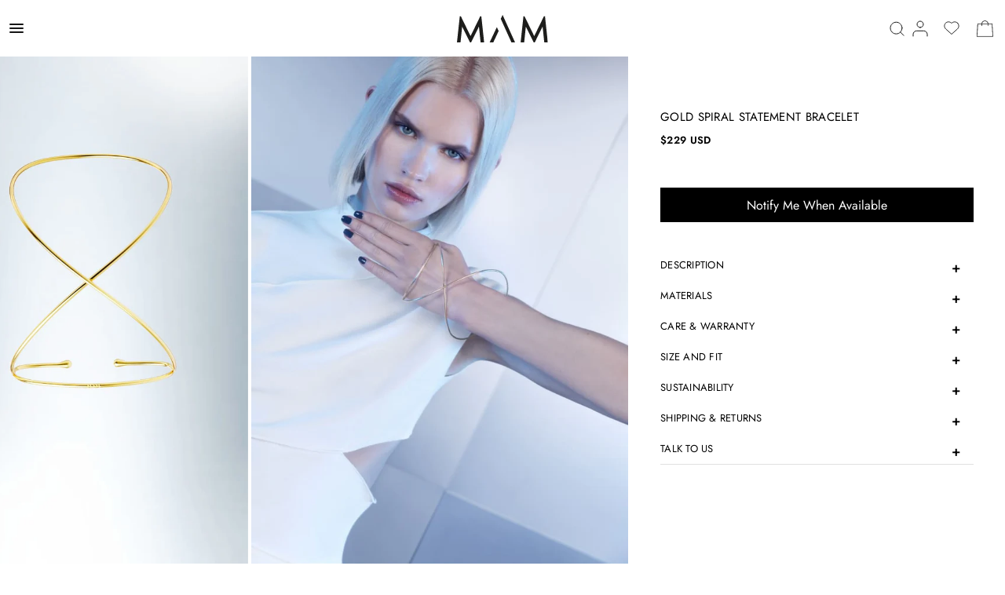

--- FILE ---
content_type: text/html; charset=utf-8
request_url: https://mamoriginals.com/products/gold-statement-bracelet-orbit-706
body_size: 45512
content:
<!doctype html><html class="no-js" lang="en" dir="ltr">
<head>
  
     <script src="https://ajax.googleapis.com/ajax/libs/jquery/3.2.1/jquery.min.js"></script>
<!-- TrustBox script -->
<script type="text/javascript" src="//widget.trustpilot.com/bootstrap/v5/tp.widget.bootstrap.min.js" async></script>
<!-- End TrustBox script -->
	<meta charset="utf-8">
	<meta http-equiv="X-UA-Compatible" content="IE=edge,chrome=1">
	<meta name="viewport" content="width=device-width, initial-scale=1, maximum-scale=5, viewport-fit=cover">
	<meta name="theme-color" content="#ffffff">
	<link rel="canonical" href="https://mamoriginals.com/products/gold-statement-bracelet-orbit-706">
	<link rel="preconnect" href="https://cdn.shopify.com" crossorigin>
	<link rel="preload" as="style" href="//mamoriginals.com/cdn/shop/t/35/assets/app.css?v=175711905223158151621760350147">
<link rel="preload" as="style" href="//mamoriginals.com/cdn/shop/t/35/assets/product.css?v=35681807160208108501765548369">


<link href="//mamoriginals.com/cdn/shop/t/35/assets/animations.min.js?v=125778792411641688251752501306" as="script" rel="preload">
<link href="//mamoriginals.com/cdn/shop/t/35/assets/vendor.min.js?v=57769212839167613861752501308" as="script" rel="preload">
<link href="//mamoriginals.com/cdn/shop/t/35/assets/app.js?v=126388323240712980941765826013" as="script" rel="preload">
<link href="//mamoriginals.com/cdn/shop/t/35/assets/slideshow.js?v=121293974205820713991752501309" as="script" rel="preload">

<script>
window.lazySizesConfig = window.lazySizesConfig || {};
window.lazySizesConfig.expand = 250;
window.lazySizesConfig.loadMode = 1;
window.lazySizesConfig.loadHidden = false;
</script>


	<link rel="icon" type="image/png" href="//mamoriginals.com/cdn/shop/files/apple-icon-180x180.png?crop=center&height=32&v=1613164783&width=32">

	<title>
	Gold Spiral Statement Bracelet - MAM ORIGINALS &ndash; MAM®
	</title>

	
	<meta name="description" content="Gold Spiral Statement Bracelet – Elegant Women’s Jewelry Piece">
	
<link rel="preconnect" href="https://fonts.shopifycdn.com" crossorigin>

<meta property="og:site_name" content="MAM®">
<meta property="og:url" content="https://mamoriginals.com/products/gold-statement-bracelet-orbit-706">
<meta property="og:title" content="Gold Spiral Statement Bracelet - MAM ORIGINALS">
<meta property="og:type" content="product">
<meta property="og:description" content="Gold Spiral Statement Bracelet – Elegant Women’s Jewelry Piece"><meta property="og:image" content="http://mamoriginals.com/cdn/shop/files/12-ORBIT0115_vr7qmx_d6e44208-91a8-499c-9831-66bb25650ac7.jpg?v=1766408902">
  <meta property="og:image:secure_url" content="https://mamoriginals.com/cdn/shop/files/12-ORBIT0115_vr7qmx_d6e44208-91a8-499c-9831-66bb25650ac7.jpg?v=1766408902">
  <meta property="og:image:width" content="750">
  <meta property="og:image:height" content="1125"><meta property="og:price:amount" content="229.00">
  <meta property="og:price:currency" content="USD"><meta name="twitter:card" content="summary_large_image">
<meta name="twitter:title" content="Gold Spiral Statement Bracelet - MAM ORIGINALS">
<meta name="twitter:description" content="Gold Spiral Statement Bracelet – Elegant Women’s Jewelry Piece">


	<link href="//mamoriginals.com/cdn/shop/t/35/assets/app.css?v=175711905223158151621760350147" rel="stylesheet" type="text/css" media="all" />
	<link href="//mamoriginals.com/cdn/shop/t/35/assets/main.css?v=66995670490970690821764006819" rel="stylesheet" type="text/css" media="all" />
	<link href="//mamoriginals.com/cdn/shop/t/35/assets/custom.css?v=112356860027486545431765826016" rel="stylesheet" type="text/css" media="all" />
	<script src="//mamoriginals.com/cdn/shop/t/35/assets/custom.js?v=103559098299480439711765548361" type="text/javascript"></script>
	<script src="//mamoriginals.com/cdn/shop/t/35/assets/components.js?v=40313695280361881291752501306" type="text/javascript"></script>

	<style data-shopify>
	@font-face {
  font-family: Jost;
  font-weight: 400;
  font-style: normal;
  font-display: swap;
  src: url("//mamoriginals.com/cdn/fonts/jost/jost_n4.d47a1b6347ce4a4c9f437608011273009d91f2b7.woff2") format("woff2"),
       url("//mamoriginals.com/cdn/fonts/jost/jost_n4.791c46290e672b3f85c3d1c651ef2efa3819eadd.woff") format("woff");
}

@font-face {
  font-family: Jost;
  font-weight: 500;
  font-style: normal;
  font-display: swap;
  src: url("//mamoriginals.com/cdn/fonts/jost/jost_n5.7c8497861ffd15f4e1284cd221f14658b0e95d61.woff2") format("woff2"),
       url("//mamoriginals.com/cdn/fonts/jost/jost_n5.fb6a06896db583cc2df5ba1b30d9c04383119dd9.woff") format("woff");
}

@font-face {
  font-family: Jost;
  font-weight: 600;
  font-style: normal;
  font-display: swap;
  src: url("//mamoriginals.com/cdn/fonts/jost/jost_n6.ec1178db7a7515114a2d84e3dd680832b7af8b99.woff2") format("woff2"),
       url("//mamoriginals.com/cdn/fonts/jost/jost_n6.b1178bb6bdd3979fef38e103a3816f6980aeaff9.woff") format("woff");
}

@font-face {
  font-family: Jost;
  font-weight: 400;
  font-style: italic;
  font-display: swap;
  src: url("//mamoriginals.com/cdn/fonts/jost/jost_i4.b690098389649750ada222b9763d55796c5283a5.woff2") format("woff2"),
       url("//mamoriginals.com/cdn/fonts/jost/jost_i4.fd766415a47e50b9e391ae7ec04e2ae25e7e28b0.woff") format("woff");
}

@font-face {
  font-family: Jost;
  font-weight: 600;
  font-style: italic;
  font-display: swap;
  src: url("//mamoriginals.com/cdn/fonts/jost/jost_i6.9af7e5f39e3a108c08f24047a4276332d9d7b85e.woff2") format("woff2"),
       url("//mamoriginals.com/cdn/fonts/jost/jost_i6.2bf310262638f998ed206777ce0b9a3b98b6fe92.woff") format("woff");
}

h1,h2,h3,h4,h5,h6,
	.h1,.h2,.h3,.h4,.h5,.h6,
	.logolink.text-logo,
	.heading-font,
	.h1-xlarge,
	.h1-large,
	blockquote,
	.blog-post .featured-image > a:after,
	.customer-addresses .my-address .address-index {
		font-style: normal;
		font-weight: 400;
		font-family: Jost, sans-serif;
	}
	body,
	.body-font,
	.thb-product-detail .product-title {
		font-style: normal;
		font-weight: 400;
		font-family: Jost, sans-serif;
	}
	:root {
		--font-body-scale: 1.0;
		--font-body-line-height-scale: 1.0;
		--font-body-letter-spacing: 0.02em;
		--font-body-medium-weight: 500;
    --font-body-bold-weight: 600;
		--font-announcement-scale: 1.0;
		--font-heading-scale: 1.0;
		--font-heading-weight: 400;
		--font-heading-line-height-scale: 1.0;
		--font-heading-letter-spacing: 0.02em;
		--font-navigation-scale: 1.0;
		--font-product-title-scale: 1.0;
		--font-product-title-line-height-scale: 1.0;
		--button-letter-spacing: 0.03em;
		--cursor-close-svg-url: url(//mamoriginals.com/cdn/shop/t/35/assets/cursor-close.svg?v=33661380850439500431752501308);
		--cursor-zoom-svg-url: url(//mamoriginals.com/cdn/shop/t/35/assets/cursor-zoom.svg?v=26373103823712561291752501309);

		--button-border-radius: 1px;
		--input-border-radius: 1px;

		--bg-body: #ffffff;
		--bg-body-rgb: 255,255,255;
		--bg-body-darken: #f7f7f7;
		--payment-terms-background-color: #ffffff;

		--color-body: #000000;
		--color-body-rgb: 0,0,0;
		--color-heading: #000000;
		--color-heading-rgb: 0,0,0;

		--color-accent: #232323;
		--color-accent-rgb: 35,35,35;
		--color-border: rgba(0,0,0,0);
		--color-border-rgb: 0,0,0;
		--color-form-border: #000000;
		--color-overlay-rgb: 96,96,96;--color-announcement-bar-text: #000000;--color-announcement-bar-bg: #ffffff;--color-announcement-bar-border: #ffffff;--color-header-bg: #ffffff;
			--color-header-bg-rgb: 255,255,255;--color-header-text: #151515;
			--color-header-text-rgb: 21,21,21;--color-header-links: #151515;--color-header-links-hover: #151515;--color-header-icons: #151515;--color-header-border: rgba(0,0,0,0);--solid-button-background: #000000;--solid-button-label: #ffffff;--outline-button-label: #000000;--color-price: #000000;--color-star: #FD9A52;--color-inventory-instock: #dbffa8;--color-inventory-lowstock: #d4c2ff;--section-spacing-mobile: 10px;
		--section-spacing-desktop: 15px;--button-border-radius: 1px;--color-badge-text: #000000;--color-badge-sold-out: #939393;--color-badge-sale: #dbffa8;--color-badge-preorder: #d4c2ff;--badge-corner-radius: 0px;--color-footer-text: #000000;
			--color-footer-text-rgb: 0,0,0;--color-footer-heading: #000000;--color-footer-link: #000000;--color-footer-link-hover: #606060;--color-footer-border: #ffffff;
			--color-footer-border-rgb: 255,255,255;--color-footer-bg: #ffffff;}
</style>

<script>
		window.theme = window.theme || {};
		theme = {
			settings: {
				money_with_currency_format:"${{amount_no_decimals}} USD",
				cart_drawer:true,
				product_id: 6623381094449,
				animation_easing: 'power1.out'
			},
			routes: {
				root_url: '/',
				cart_url: '/cart',
				cart_add_url: '/cart/add',
				search_url: '/search',
				cart_change_url: '/cart/change',
				cart_update_url: '/cart/update',
				predictive_search_url: '/search/suggest',
			},
			variantStrings: {
        addToCart: `Add to cart`,
        soldOut: `Sold out`,
        unavailable: `Unavailable`,
        preOrder: `Pre-order`,
      },
			strings: {
				requiresTerms: `You must agree with the terms and conditions of sales to check out`,
				shippingEstimatorNoResults: `Sorry, we do not ship to your address.`,
				shippingEstimatorOneResult: `There is one shipping rate for your address:`,
				shippingEstimatorMultipleResults: `There are several shipping rates for your address:`,
				shippingEstimatorError: `One or more error occurred while retrieving shipping rates:`
			}
		};
    Shopify = Shopify || {};
    Shopify.money_format ="${{amount_no_decimals}} USD";
	</script>
  
    <!-- Etiqueta de UET de Bing Ads -->
    <script>
      (function(w,d,t,r,u){var f,n,i;w[u]=w[u]||[],f=function(){var o={ti:"5437728"};o.q=w[u],w[u]=new UET(o),w[u].push("pageLoad")},n=d.createElement(t),n.src=r,n.async=1,n.onload=n.onreadystatechange=function(){var s=this.readyState;s&&s!=="loaded"&&s!=="complete"||(f(),n.onload=n.onreadystatechange=null)},i=d.getElementsByTagName(t)[0],i.parentNode.insertBefore(n,i)})(window,document,"script","//bat.bing.com/bat.js","uetq");
    </script>
  
	<script>window.performance && window.performance.mark && window.performance.mark('shopify.content_for_header.start');</script><meta name="google-site-verification" content="3Su1GE-2QVx3QaACQWq-pzZdI1nYNtdTALYWnDbDHRo">
<meta id="shopify-digital-wallet" name="shopify-digital-wallet" content="/28060588/digital_wallets/dialog">
<meta name="shopify-checkout-api-token" content="595d7fac7979f81678db0a0ed5bad040">
<meta id="in-context-paypal-metadata" data-shop-id="28060588" data-venmo-supported="false" data-environment="production" data-locale="en_US" data-paypal-v4="true" data-currency="USD">
<link rel="alternate" hreflang="x-default" href="https://mamoriginals.store/products/gold-statement-bracelet-orbit-706">
<link rel="alternate" hreflang="en-GB" href="https://mamoriginals.co.uk/products/gold-statement-bracelet-orbit-706">
<link rel="alternate" hreflang="en-US" href="https://mamoriginals.com/products/gold-statement-bracelet-orbit-706">
<link rel="alternate" hreflang="es-US" href="https://mamoriginals.com/es/products/pulsera-oro-espiral-orbit-706">
<link rel="alternate" hreflang="de-DE" href="https://mamoriginals.de/products/spiralarmbaender-gold-orbit-706">
<link rel="alternate" hreflang="es-ES" href="https://mamoriginals.es/products/pulsera-oro-espiral-orbit-706">
<link rel="alternate" hreflang="en-AL" href="https://mamoriginals.eu/products/gold-statement-bracelet-orbit-706">
<link rel="alternate" hreflang="es-AL" href="https://mamoriginals.eu/es/products/pulsera-oro-espiral-orbit-706">
<link rel="alternate" hreflang="de-AL" href="https://mamoriginals.eu/de/products/spiralarmbaender-gold-orbit-706">
<link rel="alternate" hreflang="fr-AL" href="https://mamoriginals.eu/fr/products/bracelet-or-spirale-orbit-706">
<link rel="alternate" hreflang="it-AL" href="https://mamoriginals.eu/it/products/bracciale-a-spirale-in-oro-18k-orbit-706">
<link rel="alternate" hreflang="en-AT" href="https://mamoriginals.eu/products/gold-statement-bracelet-orbit-706">
<link rel="alternate" hreflang="es-AT" href="https://mamoriginals.eu/es/products/pulsera-oro-espiral-orbit-706">
<link rel="alternate" hreflang="de-AT" href="https://mamoriginals.eu/de/products/spiralarmbaender-gold-orbit-706">
<link rel="alternate" hreflang="fr-AT" href="https://mamoriginals.eu/fr/products/bracelet-or-spirale-orbit-706">
<link rel="alternate" hreflang="it-AT" href="https://mamoriginals.eu/it/products/bracciale-a-spirale-in-oro-18k-orbit-706">
<link rel="alternate" hreflang="en-AZ" href="https://mamoriginals.eu/products/gold-statement-bracelet-orbit-706">
<link rel="alternate" hreflang="es-AZ" href="https://mamoriginals.eu/es/products/pulsera-oro-espiral-orbit-706">
<link rel="alternate" hreflang="de-AZ" href="https://mamoriginals.eu/de/products/spiralarmbaender-gold-orbit-706">
<link rel="alternate" hreflang="fr-AZ" href="https://mamoriginals.eu/fr/products/bracelet-or-spirale-orbit-706">
<link rel="alternate" hreflang="it-AZ" href="https://mamoriginals.eu/it/products/bracciale-a-spirale-in-oro-18k-orbit-706">
<link rel="alternate" hreflang="en-BE" href="https://mamoriginals.eu/products/gold-statement-bracelet-orbit-706">
<link rel="alternate" hreflang="es-BE" href="https://mamoriginals.eu/es/products/pulsera-oro-espiral-orbit-706">
<link rel="alternate" hreflang="de-BE" href="https://mamoriginals.eu/de/products/spiralarmbaender-gold-orbit-706">
<link rel="alternate" hreflang="fr-BE" href="https://mamoriginals.eu/fr/products/bracelet-or-spirale-orbit-706">
<link rel="alternate" hreflang="it-BE" href="https://mamoriginals.eu/it/products/bracciale-a-spirale-in-oro-18k-orbit-706">
<link rel="alternate" hreflang="en-BG" href="https://mamoriginals.eu/products/gold-statement-bracelet-orbit-706">
<link rel="alternate" hreflang="es-BG" href="https://mamoriginals.eu/es/products/pulsera-oro-espiral-orbit-706">
<link rel="alternate" hreflang="de-BG" href="https://mamoriginals.eu/de/products/spiralarmbaender-gold-orbit-706">
<link rel="alternate" hreflang="fr-BG" href="https://mamoriginals.eu/fr/products/bracelet-or-spirale-orbit-706">
<link rel="alternate" hreflang="it-BG" href="https://mamoriginals.eu/it/products/bracciale-a-spirale-in-oro-18k-orbit-706">
<link rel="alternate" hreflang="en-CY" href="https://mamoriginals.eu/products/gold-statement-bracelet-orbit-706">
<link rel="alternate" hreflang="es-CY" href="https://mamoriginals.eu/es/products/pulsera-oro-espiral-orbit-706">
<link rel="alternate" hreflang="de-CY" href="https://mamoriginals.eu/de/products/spiralarmbaender-gold-orbit-706">
<link rel="alternate" hreflang="fr-CY" href="https://mamoriginals.eu/fr/products/bracelet-or-spirale-orbit-706">
<link rel="alternate" hreflang="it-CY" href="https://mamoriginals.eu/it/products/bracciale-a-spirale-in-oro-18k-orbit-706">
<link rel="alternate" hreflang="en-CZ" href="https://mamoriginals.eu/products/gold-statement-bracelet-orbit-706">
<link rel="alternate" hreflang="es-CZ" href="https://mamoriginals.eu/es/products/pulsera-oro-espiral-orbit-706">
<link rel="alternate" hreflang="de-CZ" href="https://mamoriginals.eu/de/products/spiralarmbaender-gold-orbit-706">
<link rel="alternate" hreflang="fr-CZ" href="https://mamoriginals.eu/fr/products/bracelet-or-spirale-orbit-706">
<link rel="alternate" hreflang="it-CZ" href="https://mamoriginals.eu/it/products/bracciale-a-spirale-in-oro-18k-orbit-706">
<link rel="alternate" hreflang="en-EE" href="https://mamoriginals.eu/products/gold-statement-bracelet-orbit-706">
<link rel="alternate" hreflang="es-EE" href="https://mamoriginals.eu/es/products/pulsera-oro-espiral-orbit-706">
<link rel="alternate" hreflang="de-EE" href="https://mamoriginals.eu/de/products/spiralarmbaender-gold-orbit-706">
<link rel="alternate" hreflang="fr-EE" href="https://mamoriginals.eu/fr/products/bracelet-or-spirale-orbit-706">
<link rel="alternate" hreflang="it-EE" href="https://mamoriginals.eu/it/products/bracciale-a-spirale-in-oro-18k-orbit-706">
<link rel="alternate" hreflang="en-FI" href="https://mamoriginals.eu/products/gold-statement-bracelet-orbit-706">
<link rel="alternate" hreflang="es-FI" href="https://mamoriginals.eu/es/products/pulsera-oro-espiral-orbit-706">
<link rel="alternate" hreflang="de-FI" href="https://mamoriginals.eu/de/products/spiralarmbaender-gold-orbit-706">
<link rel="alternate" hreflang="fr-FI" href="https://mamoriginals.eu/fr/products/bracelet-or-spirale-orbit-706">
<link rel="alternate" hreflang="it-FI" href="https://mamoriginals.eu/it/products/bracciale-a-spirale-in-oro-18k-orbit-706">
<link rel="alternate" hreflang="en-GR" href="https://mamoriginals.eu/products/gold-statement-bracelet-orbit-706">
<link rel="alternate" hreflang="es-GR" href="https://mamoriginals.eu/es/products/pulsera-oro-espiral-orbit-706">
<link rel="alternate" hreflang="de-GR" href="https://mamoriginals.eu/de/products/spiralarmbaender-gold-orbit-706">
<link rel="alternate" hreflang="fr-GR" href="https://mamoriginals.eu/fr/products/bracelet-or-spirale-orbit-706">
<link rel="alternate" hreflang="it-GR" href="https://mamoriginals.eu/it/products/bracciale-a-spirale-in-oro-18k-orbit-706">
<link rel="alternate" hreflang="en-HR" href="https://mamoriginals.eu/products/gold-statement-bracelet-orbit-706">
<link rel="alternate" hreflang="es-HR" href="https://mamoriginals.eu/es/products/pulsera-oro-espiral-orbit-706">
<link rel="alternate" hreflang="de-HR" href="https://mamoriginals.eu/de/products/spiralarmbaender-gold-orbit-706">
<link rel="alternate" hreflang="fr-HR" href="https://mamoriginals.eu/fr/products/bracelet-or-spirale-orbit-706">
<link rel="alternate" hreflang="it-HR" href="https://mamoriginals.eu/it/products/bracciale-a-spirale-in-oro-18k-orbit-706">
<link rel="alternate" hreflang="en-HU" href="https://mamoriginals.eu/products/gold-statement-bracelet-orbit-706">
<link rel="alternate" hreflang="es-HU" href="https://mamoriginals.eu/es/products/pulsera-oro-espiral-orbit-706">
<link rel="alternate" hreflang="de-HU" href="https://mamoriginals.eu/de/products/spiralarmbaender-gold-orbit-706">
<link rel="alternate" hreflang="fr-HU" href="https://mamoriginals.eu/fr/products/bracelet-or-spirale-orbit-706">
<link rel="alternate" hreflang="it-HU" href="https://mamoriginals.eu/it/products/bracciale-a-spirale-in-oro-18k-orbit-706">
<link rel="alternate" hreflang="en-IE" href="https://mamoriginals.eu/products/gold-statement-bracelet-orbit-706">
<link rel="alternate" hreflang="es-IE" href="https://mamoriginals.eu/es/products/pulsera-oro-espiral-orbit-706">
<link rel="alternate" hreflang="de-IE" href="https://mamoriginals.eu/de/products/spiralarmbaender-gold-orbit-706">
<link rel="alternate" hreflang="fr-IE" href="https://mamoriginals.eu/fr/products/bracelet-or-spirale-orbit-706">
<link rel="alternate" hreflang="it-IE" href="https://mamoriginals.eu/it/products/bracciale-a-spirale-in-oro-18k-orbit-706">
<link rel="alternate" hreflang="en-LT" href="https://mamoriginals.eu/products/gold-statement-bracelet-orbit-706">
<link rel="alternate" hreflang="es-LT" href="https://mamoriginals.eu/es/products/pulsera-oro-espiral-orbit-706">
<link rel="alternate" hreflang="de-LT" href="https://mamoriginals.eu/de/products/spiralarmbaender-gold-orbit-706">
<link rel="alternate" hreflang="fr-LT" href="https://mamoriginals.eu/fr/products/bracelet-or-spirale-orbit-706">
<link rel="alternate" hreflang="it-LT" href="https://mamoriginals.eu/it/products/bracciale-a-spirale-in-oro-18k-orbit-706">
<link rel="alternate" hreflang="en-LU" href="https://mamoriginals.eu/products/gold-statement-bracelet-orbit-706">
<link rel="alternate" hreflang="es-LU" href="https://mamoriginals.eu/es/products/pulsera-oro-espiral-orbit-706">
<link rel="alternate" hreflang="de-LU" href="https://mamoriginals.eu/de/products/spiralarmbaender-gold-orbit-706">
<link rel="alternate" hreflang="fr-LU" href="https://mamoriginals.eu/fr/products/bracelet-or-spirale-orbit-706">
<link rel="alternate" hreflang="it-LU" href="https://mamoriginals.eu/it/products/bracciale-a-spirale-in-oro-18k-orbit-706">
<link rel="alternate" hreflang="en-LV" href="https://mamoriginals.eu/products/gold-statement-bracelet-orbit-706">
<link rel="alternate" hreflang="es-LV" href="https://mamoriginals.eu/es/products/pulsera-oro-espiral-orbit-706">
<link rel="alternate" hreflang="de-LV" href="https://mamoriginals.eu/de/products/spiralarmbaender-gold-orbit-706">
<link rel="alternate" hreflang="fr-LV" href="https://mamoriginals.eu/fr/products/bracelet-or-spirale-orbit-706">
<link rel="alternate" hreflang="it-LV" href="https://mamoriginals.eu/it/products/bracciale-a-spirale-in-oro-18k-orbit-706">
<link rel="alternate" hreflang="en-MD" href="https://mamoriginals.eu/products/gold-statement-bracelet-orbit-706">
<link rel="alternate" hreflang="es-MD" href="https://mamoriginals.eu/es/products/pulsera-oro-espiral-orbit-706">
<link rel="alternate" hreflang="de-MD" href="https://mamoriginals.eu/de/products/spiralarmbaender-gold-orbit-706">
<link rel="alternate" hreflang="fr-MD" href="https://mamoriginals.eu/fr/products/bracelet-or-spirale-orbit-706">
<link rel="alternate" hreflang="it-MD" href="https://mamoriginals.eu/it/products/bracciale-a-spirale-in-oro-18k-orbit-706">
<link rel="alternate" hreflang="en-MK" href="https://mamoriginals.eu/products/gold-statement-bracelet-orbit-706">
<link rel="alternate" hreflang="es-MK" href="https://mamoriginals.eu/es/products/pulsera-oro-espiral-orbit-706">
<link rel="alternate" hreflang="de-MK" href="https://mamoriginals.eu/de/products/spiralarmbaender-gold-orbit-706">
<link rel="alternate" hreflang="fr-MK" href="https://mamoriginals.eu/fr/products/bracelet-or-spirale-orbit-706">
<link rel="alternate" hreflang="it-MK" href="https://mamoriginals.eu/it/products/bracciale-a-spirale-in-oro-18k-orbit-706">
<link rel="alternate" hreflang="en-MN" href="https://mamoriginals.eu/products/gold-statement-bracelet-orbit-706">
<link rel="alternate" hreflang="es-MN" href="https://mamoriginals.eu/es/products/pulsera-oro-espiral-orbit-706">
<link rel="alternate" hreflang="de-MN" href="https://mamoriginals.eu/de/products/spiralarmbaender-gold-orbit-706">
<link rel="alternate" hreflang="fr-MN" href="https://mamoriginals.eu/fr/products/bracelet-or-spirale-orbit-706">
<link rel="alternate" hreflang="it-MN" href="https://mamoriginals.eu/it/products/bracciale-a-spirale-in-oro-18k-orbit-706">
<link rel="alternate" hreflang="en-MT" href="https://mamoriginals.eu/products/gold-statement-bracelet-orbit-706">
<link rel="alternate" hreflang="es-MT" href="https://mamoriginals.eu/es/products/pulsera-oro-espiral-orbit-706">
<link rel="alternate" hreflang="de-MT" href="https://mamoriginals.eu/de/products/spiralarmbaender-gold-orbit-706">
<link rel="alternate" hreflang="fr-MT" href="https://mamoriginals.eu/fr/products/bracelet-or-spirale-orbit-706">
<link rel="alternate" hreflang="it-MT" href="https://mamoriginals.eu/it/products/bracciale-a-spirale-in-oro-18k-orbit-706">
<link rel="alternate" hreflang="en-NL" href="https://mamoriginals.eu/products/gold-statement-bracelet-orbit-706">
<link rel="alternate" hreflang="es-NL" href="https://mamoriginals.eu/es/products/pulsera-oro-espiral-orbit-706">
<link rel="alternate" hreflang="de-NL" href="https://mamoriginals.eu/de/products/spiralarmbaender-gold-orbit-706">
<link rel="alternate" hreflang="fr-NL" href="https://mamoriginals.eu/fr/products/bracelet-or-spirale-orbit-706">
<link rel="alternate" hreflang="it-NL" href="https://mamoriginals.eu/it/products/bracciale-a-spirale-in-oro-18k-orbit-706">
<link rel="alternate" hreflang="en-PL" href="https://mamoriginals.eu/products/gold-statement-bracelet-orbit-706">
<link rel="alternate" hreflang="es-PL" href="https://mamoriginals.eu/es/products/pulsera-oro-espiral-orbit-706">
<link rel="alternate" hreflang="de-PL" href="https://mamoriginals.eu/de/products/spiralarmbaender-gold-orbit-706">
<link rel="alternate" hreflang="fr-PL" href="https://mamoriginals.eu/fr/products/bracelet-or-spirale-orbit-706">
<link rel="alternate" hreflang="it-PL" href="https://mamoriginals.eu/it/products/bracciale-a-spirale-in-oro-18k-orbit-706">
<link rel="alternate" hreflang="en-PT" href="https://mamoriginals.eu/products/gold-statement-bracelet-orbit-706">
<link rel="alternate" hreflang="es-PT" href="https://mamoriginals.eu/es/products/pulsera-oro-espiral-orbit-706">
<link rel="alternate" hreflang="de-PT" href="https://mamoriginals.eu/de/products/spiralarmbaender-gold-orbit-706">
<link rel="alternate" hreflang="fr-PT" href="https://mamoriginals.eu/fr/products/bracelet-or-spirale-orbit-706">
<link rel="alternate" hreflang="it-PT" href="https://mamoriginals.eu/it/products/bracciale-a-spirale-in-oro-18k-orbit-706">
<link rel="alternate" hreflang="en-RO" href="https://mamoriginals.eu/products/gold-statement-bracelet-orbit-706">
<link rel="alternate" hreflang="es-RO" href="https://mamoriginals.eu/es/products/pulsera-oro-espiral-orbit-706">
<link rel="alternate" hreflang="de-RO" href="https://mamoriginals.eu/de/products/spiralarmbaender-gold-orbit-706">
<link rel="alternate" hreflang="fr-RO" href="https://mamoriginals.eu/fr/products/bracelet-or-spirale-orbit-706">
<link rel="alternate" hreflang="it-RO" href="https://mamoriginals.eu/it/products/bracciale-a-spirale-in-oro-18k-orbit-706">
<link rel="alternate" hreflang="en-RS" href="https://mamoriginals.eu/products/gold-statement-bracelet-orbit-706">
<link rel="alternate" hreflang="es-RS" href="https://mamoriginals.eu/es/products/pulsera-oro-espiral-orbit-706">
<link rel="alternate" hreflang="de-RS" href="https://mamoriginals.eu/de/products/spiralarmbaender-gold-orbit-706">
<link rel="alternate" hreflang="fr-RS" href="https://mamoriginals.eu/fr/products/bracelet-or-spirale-orbit-706">
<link rel="alternate" hreflang="it-RS" href="https://mamoriginals.eu/it/products/bracciale-a-spirale-in-oro-18k-orbit-706">
<link rel="alternate" hreflang="en-SI" href="https://mamoriginals.eu/products/gold-statement-bracelet-orbit-706">
<link rel="alternate" hreflang="es-SI" href="https://mamoriginals.eu/es/products/pulsera-oro-espiral-orbit-706">
<link rel="alternate" hreflang="de-SI" href="https://mamoriginals.eu/de/products/spiralarmbaender-gold-orbit-706">
<link rel="alternate" hreflang="fr-SI" href="https://mamoriginals.eu/fr/products/bracelet-or-spirale-orbit-706">
<link rel="alternate" hreflang="it-SI" href="https://mamoriginals.eu/it/products/bracciale-a-spirale-in-oro-18k-orbit-706">
<link rel="alternate" hreflang="en-SK" href="https://mamoriginals.eu/products/gold-statement-bracelet-orbit-706">
<link rel="alternate" hreflang="es-SK" href="https://mamoriginals.eu/es/products/pulsera-oro-espiral-orbit-706">
<link rel="alternate" hreflang="de-SK" href="https://mamoriginals.eu/de/products/spiralarmbaender-gold-orbit-706">
<link rel="alternate" hreflang="fr-SK" href="https://mamoriginals.eu/fr/products/bracelet-or-spirale-orbit-706">
<link rel="alternate" hreflang="it-SK" href="https://mamoriginals.eu/it/products/bracciale-a-spirale-in-oro-18k-orbit-706">
<link rel="alternate" hreflang="en-UA" href="https://mamoriginals.eu/products/gold-statement-bracelet-orbit-706">
<link rel="alternate" hreflang="es-UA" href="https://mamoriginals.eu/es/products/pulsera-oro-espiral-orbit-706">
<link rel="alternate" hreflang="de-UA" href="https://mamoriginals.eu/de/products/spiralarmbaender-gold-orbit-706">
<link rel="alternate" hreflang="fr-UA" href="https://mamoriginals.eu/fr/products/bracelet-or-spirale-orbit-706">
<link rel="alternate" hreflang="it-UA" href="https://mamoriginals.eu/it/products/bracciale-a-spirale-in-oro-18k-orbit-706">
<link rel="alternate" hreflang="fr-FR" href="https://mamoriginals.fr/products/bracelet-or-spirale-orbit-706">
<link rel="alternate" hreflang="it-IT" href="https://mamoriginals.it/products/bracciale-a-spirale-in-oro-18k-orbit-706">
<link rel="alternate" hreflang="ja-JP" href="https://mamoriginals.jp/products/gold-statement-bracelet-orbit-706">
<link rel="alternate" hreflang="es-MX" href="https://mamoriginals.store/es-mx/products/pulsera-oro-espiral-orbit-706">
<link rel="alternate" hreflang="en-MX" href="https://mamoriginals.store/en-mx/products/gold-statement-bracelet-orbit-706">
<link rel="alternate" hreflang="en-CA" href="https://mamoriginals.store/products/gold-statement-bracelet-orbit-706">
<link rel="alternate" hreflang="es-CA" href="https://mamoriginals.store/es/products/pulsera-oro-espiral-orbit-706">
<link rel="alternate" hreflang="de-CA" href="https://mamoriginals.store/de/products/spiralarmbaender-gold-orbit-706">
<link rel="alternate" hreflang="fr-CA" href="https://mamoriginals.store/fr/products/bracelet-or-spirale-orbit-706">
<link rel="alternate" hreflang="it-CA" href="https://mamoriginals.store/it/products/bracciale-a-spirale-in-oro-18k-orbit-706">
<link rel="alternate" hreflang="ja-CA" href="https://mamoriginals.store/ja/products/gold-statement-bracelet-orbit-706">
<link rel="alternate" type="application/json+oembed" href="https://mamoriginals.com/products/gold-statement-bracelet-orbit-706.oembed">
<script async="async" src="/checkouts/internal/preloads.js?locale=en-US"></script>
<link rel="preconnect" href="https://shop.app" crossorigin="anonymous">
<script async="async" src="https://shop.app/checkouts/internal/preloads.js?locale=en-US&shop_id=28060588" crossorigin="anonymous"></script>
<script id="apple-pay-shop-capabilities" type="application/json">{"shopId":28060588,"countryCode":"ES","currencyCode":"USD","merchantCapabilities":["supports3DS"],"merchantId":"gid:\/\/shopify\/Shop\/28060588","merchantName":"MAM®","requiredBillingContactFields":["postalAddress","email","phone"],"requiredShippingContactFields":["postalAddress","email","phone"],"shippingType":"shipping","supportedNetworks":["visa","maestro","masterCard","amex"],"total":{"type":"pending","label":"MAM®","amount":"1.00"},"shopifyPaymentsEnabled":true,"supportsSubscriptions":true}</script>
<script id="shopify-features" type="application/json">{"accessToken":"595d7fac7979f81678db0a0ed5bad040","betas":["rich-media-storefront-analytics"],"domain":"mamoriginals.com","predictiveSearch":true,"shopId":28060588,"locale":"en"}</script>
<script>var Shopify = Shopify || {};
Shopify.shop = "mamoriginals.myshopify.com";
Shopify.locale = "en";
Shopify.currency = {"active":"USD","rate":"1.1961846"};
Shopify.country = "US";
Shopify.theme = {"name":"MAM-shopify-theme\/main","id":183413309822,"schema_name":"Distinctive","schema_version":"1.4.3","theme_store_id":null,"role":"main"};
Shopify.theme.handle = "null";
Shopify.theme.style = {"id":null,"handle":null};
Shopify.cdnHost = "mamoriginals.com/cdn";
Shopify.routes = Shopify.routes || {};
Shopify.routes.root = "/";</script>
<script type="module">!function(o){(o.Shopify=o.Shopify||{}).modules=!0}(window);</script>
<script>!function(o){function n(){var o=[];function n(){o.push(Array.prototype.slice.apply(arguments))}return n.q=o,n}var t=o.Shopify=o.Shopify||{};t.loadFeatures=n(),t.autoloadFeatures=n()}(window);</script>
<script>
  window.ShopifyPay = window.ShopifyPay || {};
  window.ShopifyPay.apiHost = "shop.app\/pay";
  window.ShopifyPay.redirectState = null;
</script>
<script id="shop-js-analytics" type="application/json">{"pageType":"product"}</script>
<script defer="defer" async type="module" src="//mamoriginals.com/cdn/shopifycloud/shop-js/modules/v2/client.init-shop-cart-sync_BApSsMSl.en.esm.js"></script>
<script defer="defer" async type="module" src="//mamoriginals.com/cdn/shopifycloud/shop-js/modules/v2/chunk.common_CBoos6YZ.esm.js"></script>
<script type="module">
  await import("//mamoriginals.com/cdn/shopifycloud/shop-js/modules/v2/client.init-shop-cart-sync_BApSsMSl.en.esm.js");
await import("//mamoriginals.com/cdn/shopifycloud/shop-js/modules/v2/chunk.common_CBoos6YZ.esm.js");

  window.Shopify.SignInWithShop?.initShopCartSync?.({"fedCMEnabled":true,"windoidEnabled":true});

</script>
<script>
  window.Shopify = window.Shopify || {};
  if (!window.Shopify.featureAssets) window.Shopify.featureAssets = {};
  window.Shopify.featureAssets['shop-js'] = {"shop-cart-sync":["modules/v2/client.shop-cart-sync_DJczDl9f.en.esm.js","modules/v2/chunk.common_CBoos6YZ.esm.js"],"init-fed-cm":["modules/v2/client.init-fed-cm_BzwGC0Wi.en.esm.js","modules/v2/chunk.common_CBoos6YZ.esm.js"],"init-windoid":["modules/v2/client.init-windoid_BS26ThXS.en.esm.js","modules/v2/chunk.common_CBoos6YZ.esm.js"],"shop-cash-offers":["modules/v2/client.shop-cash-offers_DthCPNIO.en.esm.js","modules/v2/chunk.common_CBoos6YZ.esm.js","modules/v2/chunk.modal_Bu1hFZFC.esm.js"],"shop-button":["modules/v2/client.shop-button_D_JX508o.en.esm.js","modules/v2/chunk.common_CBoos6YZ.esm.js"],"init-shop-email-lookup-coordinator":["modules/v2/client.init-shop-email-lookup-coordinator_DFwWcvrS.en.esm.js","modules/v2/chunk.common_CBoos6YZ.esm.js"],"shop-toast-manager":["modules/v2/client.shop-toast-manager_tEhgP2F9.en.esm.js","modules/v2/chunk.common_CBoos6YZ.esm.js"],"shop-login-button":["modules/v2/client.shop-login-button_DwLgFT0K.en.esm.js","modules/v2/chunk.common_CBoos6YZ.esm.js","modules/v2/chunk.modal_Bu1hFZFC.esm.js"],"avatar":["modules/v2/client.avatar_BTnouDA3.en.esm.js"],"init-shop-cart-sync":["modules/v2/client.init-shop-cart-sync_BApSsMSl.en.esm.js","modules/v2/chunk.common_CBoos6YZ.esm.js"],"pay-button":["modules/v2/client.pay-button_BuNmcIr_.en.esm.js","modules/v2/chunk.common_CBoos6YZ.esm.js"],"init-shop-for-new-customer-accounts":["modules/v2/client.init-shop-for-new-customer-accounts_DrjXSI53.en.esm.js","modules/v2/client.shop-login-button_DwLgFT0K.en.esm.js","modules/v2/chunk.common_CBoos6YZ.esm.js","modules/v2/chunk.modal_Bu1hFZFC.esm.js"],"init-customer-accounts-sign-up":["modules/v2/client.init-customer-accounts-sign-up_TlVCiykN.en.esm.js","modules/v2/client.shop-login-button_DwLgFT0K.en.esm.js","modules/v2/chunk.common_CBoos6YZ.esm.js","modules/v2/chunk.modal_Bu1hFZFC.esm.js"],"shop-follow-button":["modules/v2/client.shop-follow-button_C5D3XtBb.en.esm.js","modules/v2/chunk.common_CBoos6YZ.esm.js","modules/v2/chunk.modal_Bu1hFZFC.esm.js"],"checkout-modal":["modules/v2/client.checkout-modal_8TC_1FUY.en.esm.js","modules/v2/chunk.common_CBoos6YZ.esm.js","modules/v2/chunk.modal_Bu1hFZFC.esm.js"],"init-customer-accounts":["modules/v2/client.init-customer-accounts_C0Oh2ljF.en.esm.js","modules/v2/client.shop-login-button_DwLgFT0K.en.esm.js","modules/v2/chunk.common_CBoos6YZ.esm.js","modules/v2/chunk.modal_Bu1hFZFC.esm.js"],"lead-capture":["modules/v2/client.lead-capture_Cq0gfm7I.en.esm.js","modules/v2/chunk.common_CBoos6YZ.esm.js","modules/v2/chunk.modal_Bu1hFZFC.esm.js"],"shop-login":["modules/v2/client.shop-login_BmtnoEUo.en.esm.js","modules/v2/chunk.common_CBoos6YZ.esm.js","modules/v2/chunk.modal_Bu1hFZFC.esm.js"],"payment-terms":["modules/v2/client.payment-terms_BHOWV7U_.en.esm.js","modules/v2/chunk.common_CBoos6YZ.esm.js","modules/v2/chunk.modal_Bu1hFZFC.esm.js"]};
</script>
<script>(function() {
  var isLoaded = false;
  function asyncLoad() {
    if (isLoaded) return;
    isLoaded = true;
    var urls = ["https:\/\/redirectify.app\/script_tags\/tracking.js?shop=mamoriginals.myshopify.com","https:\/\/pzapi-kg.com\/b\/1101l746\/1101l119.js?shop=mamoriginals.myshopify.com","https:\/\/cdn.chaty.app\/pixel.js?id=2yKum45e\u0026shop=mamoriginals.myshopify.com","https:\/\/cdn.hextom.com\/js\/freeshippingbar.js?shop=mamoriginals.myshopify.com","https:\/\/ecommplugins-scripts.trustpilot.com\/v2.1\/js\/header.min.js?settings=eyJrZXkiOiJTRkRJQ3FrY29DVDFJZDYzIiwicyI6InNrdSJ9\u0026shop=mamoriginals.myshopify.com","https:\/\/ecommplugins-scripts.trustpilot.com\/v2.1\/js\/success.min.js?settings=eyJrZXkiOiJTRkRJQ3FrY29DVDFJZDYzIiwicyI6InNrdSIsInQiOlsib3JkZXJzL2Z1bGZpbGxlZCJdLCJ2IjoiIiwiYSI6IiJ9\u0026shop=mamoriginals.myshopify.com","https:\/\/ecommplugins-trustboxsettings.trustpilot.com\/mamoriginals.myshopify.com.js?settings=1762252753168\u0026shop=mamoriginals.myshopify.com"];
    for (var i = 0; i < urls.length; i++) {
      var s = document.createElement('script');
      s.type = 'text/javascript';
      s.async = true;
      s.src = urls[i];
      var x = document.getElementsByTagName('script')[0];
      x.parentNode.insertBefore(s, x);
    }
  };
  if(window.attachEvent) {
    window.attachEvent('onload', asyncLoad);
  } else {
    window.addEventListener('load', asyncLoad, false);
  }
})();</script>
<script id="__st">var __st={"a":28060588,"offset":3600,"reqid":"0b26a4fa-e005-434b-a873-77ba7dba035d-1768906944","pageurl":"mamoriginals.com\/products\/gold-statement-bracelet-orbit-706","u":"33a12bf17342","p":"product","rtyp":"product","rid":6623381094449};</script>
<script>window.ShopifyPaypalV4VisibilityTracking = true;</script>
<script id="captcha-bootstrap">!function(){'use strict';const t='contact',e='account',n='new_comment',o=[[t,t],['blogs',n],['comments',n],[t,'customer']],c=[[e,'customer_login'],[e,'guest_login'],[e,'recover_customer_password'],[e,'create_customer']],r=t=>t.map((([t,e])=>`form[action*='/${t}']:not([data-nocaptcha='true']) input[name='form_type'][value='${e}']`)).join(','),a=t=>()=>t?[...document.querySelectorAll(t)].map((t=>t.form)):[];function s(){const t=[...o],e=r(t);return a(e)}const i='password',u='form_key',d=['recaptcha-v3-token','g-recaptcha-response','h-captcha-response',i],f=()=>{try{return window.sessionStorage}catch{return}},m='__shopify_v',_=t=>t.elements[u];function p(t,e,n=!1){try{const o=window.sessionStorage,c=JSON.parse(o.getItem(e)),{data:r}=function(t){const{data:e,action:n}=t;return t[m]||n?{data:e,action:n}:{data:t,action:n}}(c);for(const[e,n]of Object.entries(r))t.elements[e]&&(t.elements[e].value=n);n&&o.removeItem(e)}catch(o){console.error('form repopulation failed',{error:o})}}const l='form_type',E='cptcha';function T(t){t.dataset[E]=!0}const w=window,h=w.document,L='Shopify',v='ce_forms',y='captcha';let A=!1;((t,e)=>{const n=(g='f06e6c50-85a8-45c8-87d0-21a2b65856fe',I='https://cdn.shopify.com/shopifycloud/storefront-forms-hcaptcha/ce_storefront_forms_captcha_hcaptcha.v1.5.2.iife.js',D={infoText:'Protected by hCaptcha',privacyText:'Privacy',termsText:'Terms'},(t,e,n)=>{const o=w[L][v],c=o.bindForm;if(c)return c(t,g,e,D).then(n);var r;o.q.push([[t,g,e,D],n]),r=I,A||(h.body.append(Object.assign(h.createElement('script'),{id:'captcha-provider',async:!0,src:r})),A=!0)});var g,I,D;w[L]=w[L]||{},w[L][v]=w[L][v]||{},w[L][v].q=[],w[L][y]=w[L][y]||{},w[L][y].protect=function(t,e){n(t,void 0,e),T(t)},Object.freeze(w[L][y]),function(t,e,n,w,h,L){const[v,y,A,g]=function(t,e,n){const i=e?o:[],u=t?c:[],d=[...i,...u],f=r(d),m=r(i),_=r(d.filter((([t,e])=>n.includes(e))));return[a(f),a(m),a(_),s()]}(w,h,L),I=t=>{const e=t.target;return e instanceof HTMLFormElement?e:e&&e.form},D=t=>v().includes(t);t.addEventListener('submit',(t=>{const e=I(t);if(!e)return;const n=D(e)&&!e.dataset.hcaptchaBound&&!e.dataset.recaptchaBound,o=_(e),c=g().includes(e)&&(!o||!o.value);(n||c)&&t.preventDefault(),c&&!n&&(function(t){try{if(!f())return;!function(t){const e=f();if(!e)return;const n=_(t);if(!n)return;const o=n.value;o&&e.removeItem(o)}(t);const e=Array.from(Array(32),(()=>Math.random().toString(36)[2])).join('');!function(t,e){_(t)||t.append(Object.assign(document.createElement('input'),{type:'hidden',name:u})),t.elements[u].value=e}(t,e),function(t,e){const n=f();if(!n)return;const o=[...t.querySelectorAll(`input[type='${i}']`)].map((({name:t})=>t)),c=[...d,...o],r={};for(const[a,s]of new FormData(t).entries())c.includes(a)||(r[a]=s);n.setItem(e,JSON.stringify({[m]:1,action:t.action,data:r}))}(t,e)}catch(e){console.error('failed to persist form',e)}}(e),e.submit())}));const S=(t,e)=>{t&&!t.dataset[E]&&(n(t,e.some((e=>e===t))),T(t))};for(const o of['focusin','change'])t.addEventListener(o,(t=>{const e=I(t);D(e)&&S(e,y())}));const B=e.get('form_key'),M=e.get(l),P=B&&M;t.addEventListener('DOMContentLoaded',(()=>{const t=y();if(P)for(const e of t)e.elements[l].value===M&&p(e,B);[...new Set([...A(),...v().filter((t=>'true'===t.dataset.shopifyCaptcha))])].forEach((e=>S(e,t)))}))}(h,new URLSearchParams(w.location.search),n,t,e,['guest_login'])})(!0,!0)}();</script>
<script integrity="sha256-4kQ18oKyAcykRKYeNunJcIwy7WH5gtpwJnB7kiuLZ1E=" data-source-attribution="shopify.loadfeatures" defer="defer" src="//mamoriginals.com/cdn/shopifycloud/storefront/assets/storefront/load_feature-a0a9edcb.js" crossorigin="anonymous"></script>
<script crossorigin="anonymous" defer="defer" src="//mamoriginals.com/cdn/shopifycloud/storefront/assets/shopify_pay/storefront-65b4c6d7.js?v=20250812"></script>
<script data-source-attribution="shopify.dynamic_checkout.dynamic.init">var Shopify=Shopify||{};Shopify.PaymentButton=Shopify.PaymentButton||{isStorefrontPortableWallets:!0,init:function(){window.Shopify.PaymentButton.init=function(){};var t=document.createElement("script");t.src="https://mamoriginals.com/cdn/shopifycloud/portable-wallets/latest/portable-wallets.en.js",t.type="module",document.head.appendChild(t)}};
</script>
<script data-source-attribution="shopify.dynamic_checkout.buyer_consent">
  function portableWalletsHideBuyerConsent(e){var t=document.getElementById("shopify-buyer-consent"),n=document.getElementById("shopify-subscription-policy-button");t&&n&&(t.classList.add("hidden"),t.setAttribute("aria-hidden","true"),n.removeEventListener("click",e))}function portableWalletsShowBuyerConsent(e){var t=document.getElementById("shopify-buyer-consent"),n=document.getElementById("shopify-subscription-policy-button");t&&n&&(t.classList.remove("hidden"),t.removeAttribute("aria-hidden"),n.addEventListener("click",e))}window.Shopify?.PaymentButton&&(window.Shopify.PaymentButton.hideBuyerConsent=portableWalletsHideBuyerConsent,window.Shopify.PaymentButton.showBuyerConsent=portableWalletsShowBuyerConsent);
</script>
<script data-source-attribution="shopify.dynamic_checkout.cart.bootstrap">document.addEventListener("DOMContentLoaded",(function(){function t(){return document.querySelector("shopify-accelerated-checkout-cart, shopify-accelerated-checkout")}if(t())Shopify.PaymentButton.init();else{new MutationObserver((function(e,n){t()&&(Shopify.PaymentButton.init(),n.disconnect())})).observe(document.body,{childList:!0,subtree:!0})}}));
</script>
<script id='scb4127' type='text/javascript' async='' src='https://mamoriginals.com/cdn/shopifycloud/privacy-banner/storefront-banner.js'></script><link id="shopify-accelerated-checkout-styles" rel="stylesheet" media="screen" href="https://mamoriginals.com/cdn/shopifycloud/portable-wallets/latest/accelerated-checkout-backwards-compat.css" crossorigin="anonymous">
<style id="shopify-accelerated-checkout-cart">
        #shopify-buyer-consent {
  margin-top: 1em;
  display: inline-block;
  width: 100%;
}

#shopify-buyer-consent.hidden {
  display: none;
}

#shopify-subscription-policy-button {
  background: none;
  border: none;
  padding: 0;
  text-decoration: underline;
  font-size: inherit;
  cursor: pointer;
}

#shopify-subscription-policy-button::before {
  box-shadow: none;
}

      </style>

<script>window.performance && window.performance.mark && window.performance.mark('shopify.content_for_header.end');</script> <!-- Header hook for plugins -->

	<script>document.documentElement.className = document.documentElement.className.replace('no-js', 'js');</script>
  
  <script type="text/javascript">
    var onLoadCartInfo = [];
  </script>
  
  
<!-- Google Tag Manager (noscript) -->
<noscript><iframe src='https://www.googletagmanager.com/ns.html?id=GTM-MHNBQQ4' height='0' width='0'
        style='display:none;visibility:hidden'></iframe></noscript>
<!-- End Google Tag Manager (noscript) -->





      <script async src="https://static.klaviyo.com/onsite/js/WKqPNA/klaviyo.js"></script>
  <script>!function(){if(!window.klaviyo){window._klOnsite=window._klOnsite||[];try{window.klaviyo=new Proxy({},{get:function(n,i){return"push"===i?function(){var n;(n=window._klOnsite).push.apply(n,arguments)}:function(){for(var n=arguments.length,o=new Array(n),w=0;w<n;w++)o[w]=arguments[w];var t="function"==typeof o[o.length-1]?o.pop():void 0,e=new Promise((function(n){window._klOnsite.push([i].concat(o,[function(i){t&&t(i),n(i)}]))}));return e}}})}catch(n){window.klaviyo=window.klaviyo||[],window.klaviyo.push=function(){var n;(n=window._klOnsite).push.apply(n,arguments)}}}}();</script>

  




  <script>
    window.klaviyoReviewsProductDesignMode = false
  </script>



  <script type="text/javascript">
    var item = {
      "ProductName": "Gold Spiral Statement Bracelet",
      "ProductID": "6623381094449",
      "SKU": "706",
      "Categories": ["All products", "Best Sellers", "Jewelry", "ORBIT"],
      "ImageURL": "//mamoriginals.com/cdn/shop/files/12-ORBIT0115_vr7qmx_d6e44208-91a8-499c-9831-66bb25650ac7_large.jpg?v=1766408902",
      "URL": "/products/gold-statement-bracelet-orbit-706",
      "Brand": "MAM® EN",
      "Price": "229.00",
      "CompareAtPrice": ""
    };

    klaviyo.push(["track", "Viewed Product", item]);
  </script>

  
<!-- BEGIN app block: shopify://apps/geo-pro-geolocation/blocks/geopro/16fc5313-7aee-4e90-ac95-f50fc7c8b657 --><!-- This snippet is used to load Geo:Pro data on the storefront -->
<meta class='geo-ip' content='[base64]'>
<!-- This snippet initializes the plugin -->
<script async>
  try {
    const loadGeoPro=()=>{let e=e=>{if(!e||e.isCrawler||"success"!==e.message){window.geopro_cancel="1";return}let o=e.isAdmin?"el-geoip-location-admin":"el-geoip-location",s=Date.now()+864e5;localStorage.setItem(o,JSON.stringify({value:e.data,expires:s})),e.isAdmin&&localStorage.setItem("el-geoip-admin",JSON.stringify({value:"1",expires:s}))},o=new XMLHttpRequest;o.open("GET","https://geo.geoproapp.com?x-api-key=91e359ab7-2b63-539e-1de2-c4bf731367a7",!0),o.responseType="json",o.onload=()=>e(200===o.status?o.response:null),o.send()},load=!["el-geoip-location-admin","el-geoip-location"].some(e=>{try{let o=JSON.parse(localStorage.getItem(e));return o&&o.expires>Date.now()}catch(s){return!1}});load&&loadGeoPro();
  } catch(e) {
    console.warn('Geo:Pro error', e);
    window.geopro_cancel = '1';
  }
</script>
<script src="https://cdn.shopify.com/extensions/019b746b-26da-7a64-a671-397924f34f11/easylocation-195/assets/easylocation-storefront.min.js" type="text/javascript" async></script>


<!-- END app block --><!-- BEGIN app block: shopify://apps/klaviyo-email-marketing-sms/blocks/klaviyo-onsite-embed/2632fe16-c075-4321-a88b-50b567f42507 -->












  <script async src="https://static.klaviyo.com/onsite/js/WKqPNA/klaviyo.js?company_id=WKqPNA"></script>
  <script>!function(){if(!window.klaviyo){window._klOnsite=window._klOnsite||[];try{window.klaviyo=new Proxy({},{get:function(n,i){return"push"===i?function(){var n;(n=window._klOnsite).push.apply(n,arguments)}:function(){for(var n=arguments.length,o=new Array(n),w=0;w<n;w++)o[w]=arguments[w];var t="function"==typeof o[o.length-1]?o.pop():void 0,e=new Promise((function(n){window._klOnsite.push([i].concat(o,[function(i){t&&t(i),n(i)}]))}));return e}}})}catch(n){window.klaviyo=window.klaviyo||[],window.klaviyo.push=function(){var n;(n=window._klOnsite).push.apply(n,arguments)}}}}();</script>

  
    <script id="viewed_product">
      if (item == null) {
        var _learnq = _learnq || [];

        var MetafieldReviews = null
        var MetafieldYotpoRating = null
        var MetafieldYotpoCount = null
        var MetafieldLooxRating = null
        var MetafieldLooxCount = null
        var okendoProduct = null
        var okendoProductReviewCount = null
        var okendoProductReviewAverageValue = null
        try {
          // The following fields are used for Customer Hub recently viewed in order to add reviews.
          // This information is not part of __kla_viewed. Instead, it is part of __kla_viewed_reviewed_items
          MetafieldReviews = {};
          MetafieldYotpoRating = null
          MetafieldYotpoCount = null
          MetafieldLooxRating = null
          MetafieldLooxCount = null

          okendoProduct = null
          // If the okendo metafield is not legacy, it will error, which then requires the new json formatted data
          if (okendoProduct && 'error' in okendoProduct) {
            okendoProduct = null
          }
          okendoProductReviewCount = okendoProduct ? okendoProduct.reviewCount : null
          okendoProductReviewAverageValue = okendoProduct ? okendoProduct.reviewAverageValue : null
        } catch (error) {
          console.error('Error in Klaviyo onsite reviews tracking:', error);
        }

        var item = {
          Name: "Gold Spiral Statement Bracelet",
          ProductID: 6623381094449,
          Categories: ["All products","Best Sellers","Jewelry","ORBIT"],
          ImageURL: "https://mamoriginals.com/cdn/shop/files/12-ORBIT0115_vr7qmx_d6e44208-91a8-499c-9831-66bb25650ac7_grande.jpg?v=1766408902",
          URL: "https://mamoriginals.com/products/gold-statement-bracelet-orbit-706",
          Brand: "MAM® EN",
          Price: "$229.00",
          Value: "229.00",
          CompareAtPrice: "$0.00"
        };
        _learnq.push(['track', 'Viewed Product', item]);
        _learnq.push(['trackViewedItem', {
          Title: item.Name,
          ItemId: item.ProductID,
          Categories: item.Categories,
          ImageUrl: item.ImageURL,
          Url: item.URL,
          Metadata: {
            Brand: item.Brand,
            Price: item.Price,
            Value: item.Value,
            CompareAtPrice: item.CompareAtPrice
          },
          metafields:{
            reviews: MetafieldReviews,
            yotpo:{
              rating: MetafieldYotpoRating,
              count: MetafieldYotpoCount,
            },
            loox:{
              rating: MetafieldLooxRating,
              count: MetafieldLooxCount,
            },
            okendo: {
              rating: okendoProductReviewAverageValue,
              count: okendoProductReviewCount,
            }
          }
        }]);
      }
    </script>
  




  <script>
    window.klaviyoReviewsProductDesignMode = false
  </script>







<!-- END app block --><!-- BEGIN app block: shopify://apps/swishlist-simple-wishlist/blocks/wishlist_settings/bfcb80f2-f00d-42ae-909a-9f00c726327b --><style id="st-wishlist-custom-css">  </style><!-- BEGIN app snippet: wishlist_styles --><style> :root{ --st-add-icon-color: ; --st-added-icon-color: ; --st-loading-icon-color: ; --st-atc-button-border-radius: ; --st-atc-button-color: ; --st-atc-button-background-color: ; }  /* .st-wishlist-button, #st_wishlist_icons, .st-wishlist-details-button{ display: none; } */  #st_wishlist_icons { display: none; }  .st-wishlist-initialized .st-wishlist-button{ display: flex; }  .st-wishlist-loading-icon{ color: var(--st-loading-icon-color) }  .st-wishlist-button:not([data-type="details"]) .st-wishlist-icon{ color: var(--st-add-icon-color) }  .st-wishlist-button.st-is-added:not([data-type="details"]) .st-wishlist-icon{ color: var(--st-added-icon-color) }  .st-wishlist-button.st-is-loading:not([data-type="details"]) .st-wishlist-icon{ color: var(--st-loading-icon-color) }  .st-wishlist-initialized { .st-wishlist-details-button--header-icon, .st-wishlist-details-button { display: flex; } }  .st-initialized.st-wishlist-details-button--header-icon, .st-initialized.st-wishlist-details-button{ display: flex; }  .st-wishlist-details-button .st-wishlist-icon{ color: var(--icon-color); } </style>  <!-- END app snippet --><link rel="stylesheet" href="https://cdn.shopify.com/extensions/019bdada-42cd-74c0-932d-7a38951e161c/swishlist-388/assets/st_wl_styles.min.css" media="print" onload="this.media='all'" > <noscript><link href="//cdn.shopify.com/extensions/019bdada-42cd-74c0-932d-7a38951e161c/swishlist-388/assets/st_wl_styles.min.css" rel="stylesheet" type="text/css" media="all" /></noscript>               <template id="st_wishlist_template">  <!-- BEGIN app snippet: wishlist_drawer --> <div class="st-wishlist-details st-wishlist-details--drawer st-wishlist-details--right st-is-loading "> <div class="st-wishlist-details_overlay"><span></span></div>  <div class="st-wishlist-details_wrapper"> <div class="st-wishlist-details_header"> <div class="st-wishlist-details_title st-flex st-justify-between"> <div class="st-h3 h2">My Wishlist</div> <button class="st-close-button" aria-label="Close the wishlist drawer" title="Close the wishlist drawer" > X </button> </div><div class="st-wishlist-details_shares"><!-- BEGIN app snippet: wishlist_shares --><ul class="st-wishlist-shares st-list-style-none st-flex st-gap-20 st-justify-center" data-list=""> <li class="st-wishlist-share-item st-wishlist-share-item--facebook"> <button class="st-share-button" data-type="facebook" aria-label="Share on Facebook" title="Share on Facebook" > <svg class="st-icon" width="24px" height="24px" viewBox="0 0 24 24" enable-background="new 0 0 24 24" > <g><path fill="currentColor" d="M18.768,7.465H14.5V5.56c0-0.896,0.594-1.105,1.012-1.105s2.988,0,2.988,0V0.513L14.171,0.5C10.244,0.5,9.5,3.438,9.5,5.32 v2.145h-3v4h3c0,5.212,0,12,0,12h5c0,0,0-6.85,0-12h3.851L18.768,7.465z"></path></g> </svg> </button> </li> <li class="st-wishlist-share-item st-wishlist-share-item--pinterest"> <button class="st-share-button" data-type="pinterest" aria-label="Pin on Pinterest" title="Pin on Pinterest" > <svg class="st-icon" width="24px" height="24px" viewBox="0 0 24 24" enable-background="new 0 0 24 24" > <path fill="currentColor" d="M12.137,0.5C5.86,0.5,2.695,5,2.695,8.752c0,2.272,0.8 ,4.295,2.705,5.047c0.303,0.124,0.574,0.004,0.661-0.33 c0.062-0.231,0.206-0.816,0.271-1.061c0.088-0.331,0.055-0.446-0.19-0.736c-0.532-0.626-0.872-1.439-0.872-2.59 c0-3.339,2.498-6.328,6.505-6.328c3.548,0,5.497,2.168,5.497,5.063c0,3.809-1.687,7.024-4.189,7.024 c-1.382,0-2.416-1.142-2.085-2.545c0.397-1.675,1.167-3.479,1.167-4.688c0-1.081-0.58-1.983-1.782-1.983 c-1.413,0-2.548,1.461-2.548,3.42c0,1.247,0.422,2.09,0.422,2.09s-1.445,6.126-1.699,7.199c-0.505,2.137-0.076,4.756-0.04,5.02 c0.021,0.157,0.224,0.195,0.314,0.078c0.13-0.171,1.813-2.25,2.385-4.325c0.162-0.589,0.929-3.632,0.929-3.632 c0.459,0.876,1.801,1.646,3.228,1.646c4.247,0,7.128-3.871,7.128-9.053C20.5,4.15,17.182,0.5,12.137,0.5z"></path> </svg> </button> </li> <li class="st-wishlist-share-item st-wishlist-share-item--twitter"> <button class="st-share-button" data-type="twitter" aria-label="Tweet on Twitter" title="Tweet on Twitter" > <svg class="st-icon" width="24px" height="24px" xmlns="http://www.w3.org/2000/svg" viewBox="0 0 512 512" > <!--!Font Awesome Free 6.7.2 by @fontawesome - https://fontawesome.com License - https://fontawesome.com/license/free Copyright 2025 Fonticons, Inc.--> <path fill="currentColor" d="M389.2 48h70.6L305.6 224.2 487 464H345L233.7 318.6 106.5 464H35.8L200.7 275.5 26.8 48H172.4L272.9 180.9 389.2 48zM364.4 421.8h39.1L151.1 88h-42L364.4 421.8z"/> </svg> </button> </li> <li class="st-wishlist-share-item st-wishlist-share-item--whatsapp"> <button class="st-share-button" data-type="whatsapp" aria-label="Share on WhatsApp" title="Share on WhatsApp" > <svg class="st-icon" xmlns="http://www.w3.org/2000/svg" viewBox="0 0 448 512"> <path fill="currentColor" d="M380.9 97.1C339 55.1 283.2 32 223.9 32c-122.4 0-222 99.6-222 222 0 39.1 10.2 77.3 29.6 111L0 480l117.7-30.9c32.4 17.7 68.9 27 106.1 27h.1c122.3 0 224.1-99.6 224.1-222 0-59.3-25.2-115-67.1-157zm-157 341.6c-33.2 0-65.7-8.9-94-25.7l-6.7-4-69.8 18.3L72 359.2l-4.4-7c-18.5-29.4-28.2-63.3-28.2-98.2 0-101.7 82.8-184.5 184.6-184.5 49.3 0 95.6 19.2 130.4 54.1 34.8 34.9 56.2 81.2 56.1 130.5 0 101.8-84.9 184.6-186.6 184.6zm101.2-138.2c-5.5-2.8-32.8-16.2-37.9-18-5.1-1.9-8.8-2.8-12.5 2.8-3.7 5.6-14.3 18-17.6 21.8-3.2 3.7-6.5 4.2-12 1.4-32.6-16.3-54-29.1-75.5-66-5.7-9.8 5.7-9.1 16.3-30.3 1.8-3.7 .9-6.9-.5-9.7-1.4-2.8-12.5-30.1-17.1-41.2-4.5-10.8-9.1-9.3-12.5-9.5-3.2-.2-6.9-.2-10.6-.2-3.7 0-9.7 1.4-14.8 6.9-5.1 5.6-19.4 19-19.4 46.3 0 27.3 19.9 53.7 22.6 57.4 2.8 3.7 39.1 59.7 94.8 83.8 35.2 15.2 49 16.5 66.6 13.9 10.7-1.6 32.8-13.4 37.4-26.4 4.6-13 4.6-24.1 3.2-26.4-1.3-2.5-5-3.9-10.5-6.6z"/> </svg> </button> </li> <li class="st-wishlist-share-item st-wishlist-share-item--email"> <button class="st-share-button" data-type="email" aria-label="Share on Email" title="Share on Email" > <svg class="st-icon" width="24px" height="24px" viewBox="0 0 24 24" enable-background="new 0 0 24 24" > <path fill="currentColor" d="M22,4H2C0.897,4,0,4.897,0,6v12c0,1.103,0.897,2,2,2h20c1.103,0,2-0.897,2-2V6C24,4.897,23.103,4,22,4z M7.248,14.434 l-3.5,2C3.67,16.479,3.584,16.5,3.5,16.5c-0.174,0-0.342-0.09-0.435-0.252c-0.137-0.239-0.054-0.545,0.186-0.682l3.5-2 c0.24-0.137,0.545-0.054,0.682,0.186C7.571,13.992,7.488,14.297,7.248,14.434z M12,14.5c-0.094,0-0.189-0.026-0.271-0.08l-8.5-5.5 C2.997,8.77,2.93,8.46,3.081,8.229c0.15-0.23,0.459-0.298,0.691-0.147L12,13.405l8.229-5.324c0.232-0.15,0.542-0.084,0.691,0.147 c0.15,0.232,0.083,0.542-0.148,0.691l-8.5,5.5C12.189,14.474,12.095,14.5,12,14.5z M20.934,16.248 C20.842,16.41,20.673,16.5,20.5,16.5c-0.084,0-0.169-0.021-0.248-0.065l-3.5-2c-0.24-0.137-0.323-0.442-0.186-0.682 s0.443-0.322,0.682-0.186l3.5,2C20.988,15.703,21.071,16.009,20.934,16.248z"></path> </svg> </button> </li> <li class="st-wishlist-share-item st-wishlist-share-item--copy_link"> <button class="st-share-button" data-type="copy_link" aria-label="Copy to Clipboard" title="Copy to Clipboard" > <svg class="st-icon" width="24" height="24" viewBox="0 0 512 512"> <path fill="currentColor" d="M459.654,233.373l-90.531,90.5c-49.969,50-131.031,50-181,0c-7.875-7.844-14.031-16.688-19.438-25.813 l42.063-42.063c2-2.016,4.469-3.172,6.828-4.531c2.906,9.938,7.984,19.344,15.797,27.156c24.953,24.969,65.563,24.938,90.5,0 l90.5-90.5c24.969-24.969,24.969-65.563,0-90.516c-24.938-24.953-65.531-24.953-90.5,0l-32.188,32.219 c-26.109-10.172-54.25-12.906-81.641-8.891l68.578-68.578c50-49.984,131.031-49.984,181.031,0 C509.623,102.342,509.623,183.389,459.654,233.373z M220.326,382.186l-32.203,32.219c-24.953,24.938-65.563,24.938-90.516,0 c-24.953-24.969-24.953-65.563,0-90.531l90.516-90.5c24.969-24.969,65.547-24.969,90.5,0c7.797,7.797,12.875,17.203,15.813,27.125 c2.375-1.375,4.813-2.5,6.813-4.5l42.063-42.047c-5.375-9.156-11.563-17.969-19.438-25.828c-49.969-49.984-131.031-49.984-181.016,0 l-90.5,90.5c-49.984,50-49.984,131.031,0,181.031c49.984,49.969,131.031,49.969,181.016,0l68.594-68.594 C274.561,395.092,246.42,392.342,220.326,382.186z"></path> </svg> <span>Copied</span> </button> </li> </ul> <div class="st-email-options-popup-content"> <button class="st-email-options-popup-close-button"id="stEmailModalCloseButton">×</button>  <div class="st-email-options-popup-title">Choose email method</div>  <div class="st-email-options-popup-buttons"> <!-- Option 1: Mail Client --> <button class="st-email-options-popup-option-button" id="stEmailModalMailClientButton" aria-label="Email client" title="Email client"> <div class="st-email-options-popup-option-icon">@</div> <div class="st-email-options-popup-option-text"> <div class="st-email-options-popup-option-title">Mail Client</div> <div class="st-email-options-popup-option-description">Outlook, Apple Mail, Thunderbird</div> </div> </button>  <!-- Option 2: Gmail Web --> <button class="st-email-options-popup-option-button" id="stEmailModalGmailButton" aria-label="Gmail Web" title="Gmail Web"> <div class="st-email-options-popup-option-icon">G</div> <div class="st-email-options-popup-option-text"> <div class="st-email-options-popup-option-title">Gmail Web</div> <div class="st-email-options-popup-option-description">Open in browser</div> </div> </button>  <!-- Option 3: Outlook Web --> <button class="st-email-options-popup-option-button" id="stEmailModalOutlookButton" aria-label="Outlook Web" title="Outlook Web" > <div class="st-email-options-popup-option-icon">O</div> <div class="st-email-options-popup-option-text"> <div class="st-email-options-popup-option-title">Outlook Live Web</div> <div class="st-email-options-popup-option-description">Open Outlook Live web in browser</div> </div> </button>  <!-- Option 4: Copy link --> <button class="st-email-options-popup-option-button" id="stEmailModalCopyButton" aria-label="Copy shareable link" title="Copy shareable link"> <div class="st-email-options-popup-option-icon">C</div> <div class="st-email-options-popup-option-text"> <div class="st-email-options-popup-option-title" id="stEmailModalCopyTitle">Copy Link</div> <div class="st-email-options-popup-option-description">Copy shareable link</div> </div> </button> </div> </div>  <!-- END app snippet --></div></div>  <div class="st-wishlist-details_main"> <div class="st-wishlist-details_products st-js-products"></div> <div class="st-wishlist-details_products_total_price"> <span class="st-total-price-label">Total in Wishlist:</span> <span class="st-total-price-value">[totalPriceWishlist]</span> </div>  <div class="st-wishlist-details_loading"> <svg width="50" height="50"> <use xlink:href="#st_loading_icon"></use> </svg> </div> <div class="st-wishlist-details_empty st-text-center"> <p> <b>Love it? Add to your wishlist</b> </p> <p>Your favorites, all in one place. Shop quickly and easily with the wishlist feature!</p> </div> </div> <div class="st-wishlist-details_footer_buttons">  <button class="st-footer-button st-clear-wishlist-button">🧹 Clear Wishlist</button> </div><div class="st-wishlist-save-your-wishlist"> <span>Log in to keep it permanently and sync across devices.</span> </div></div> <template style="display: none;"> <!-- BEGIN app snippet: product_card --><st-product-card data-handle="[handle]" data-id="[id]" data-wishlist-id="[wishlistId]" data-variant-id="[variantId]" class="st-product-card st-product-card--drawer st-product-card--[viewMode]" > <div class="st-product-card_image"> <div class="st-image">[img]</div> </div>  <form action="/cart/add" class="st-product-card_form"> <input type="hidden" name="form_type" value="product"> <input type="hidden" name="quantity" value="[quantityRuleMin]">  <div class="st-product-card_group st-product-card_group--title"> <div class="st-product-card_vendor_title [vendorClass]"> <div class="st-product-card_vendor">[vendor]</div> <div class="st-product-card_title">[title]</div> </div>  <div class="st-product-card_options st-none"> <div class="st-pr"> <select name="id" data-product-id="[id]"></select> <svg width="20" height="20" viewBox="0 0 20 20" fill="none" xmlns="http://www.w3.org/2000/svg" > <path fill-rule="evenodd" clip-rule="evenodd" d="M10 12.9998C9.68524 12.9998 9.38885 12.8516 9.2 12.5998L6.20001 8.59976C5.97274 8.29674 5.93619 7.89133 6.10558 7.55254C6.27497 7.21376 6.62123 6.99976 7 6.99976H13C13.3788 6.99976 13.725 7.21376 13.8944 7.55254C14.0638 7.89133 14.0273 8.29674 13.8 8.59976L10.8 12.5998C10.6111 12.8516 10.3148 12.9998 10 12.9998Z" fill="black"/> </svg> </div> </div> </div>  <div class="st-product-card_group st-product-card_group--quantity"> <div class="st-product-card_quantity"> <p class="st-product-card_price st-js-price [priceFreeClass] [compareAtPriceClass]">[price]<span class="st-js-compare-at-price">[compareAtPrice]</span></p> <div class="st-quantity-widget st-none"> <button type="button" class="st-minus-button" aria-label="" > - </button> <input type="number" name="quantity" min="1" value="1"> <button type="button" class="st-plus-button" aria-label="" > + </button> </div> </div>  <button type="submit" class="st-atc-button"> <span>Add to Cart</span> <svg width="20" height="20"> <use xlink:href="#st_loading_icon"></use> </svg> </button> </div> </form>  <div class="st-product-card_actions st-pa st-js-actions"> <button class="st-delete-button st-flex st-justify-center st-align-center" aria-label="Delete" title="Delete" > <svg width="24" height="24" class="st-icon st-delete-icon"> <use xlink:href="#st_close_icon"></use> </svg> </button> </div>  <div class="st-product-card_loading"> <div></div> <svg width="50" height="50"> <use xlink:href="#st_loading_icon"></use> </svg> </div> </st-product-card>  <!-- END app snippet --> </template> </div>  <!-- END app snippet -->   <div id="wishlist_button"> <svg width="20" height="20" class="st-wishlist-icon"> <use xlink:href="#st_add_icon"></use> </svg> <span class="st-label">[label]</span> </div>  <div class="st-toast"> <div class="st-content"></div> <button class="st-close-button" aria-label="Close" title="Close">X</button> </div>  <div id="st_toast_error"> <div class="st-toast-error"> <span class="st-error-icon" role="img" aria-label="Error">🔴</span> <p class="st-message">[message]</p> </div> </div>  <div id="toast_product_message"> <div class="st-product-toast"> <div class="st-product-toast_content" data-src="[src]"> <div class="st-image"> [img] </div> </div> <div class="st-product-toast_title"> <p>[title]</p> <span>[message]</span> <p class="st-product-toast_sub-message">[subMessage]</p> </div> </div> </div><!-- BEGIN app snippet: create_wishlist_popup --><div class="st-popup st-popup--create-wishlist"> <div class="st-popup_overlay js-close"></div> <div class="st-popup_box"> <form action="" id="add-wishlist-form"> <header class="st-flex st-justify-between st-align-center"> <p class="st-m-0">Create new wishlist</p> <button type="button" class="st-close-button js-close" aria-label="" > X </button> </header>  <main> <label for="add_wishlist_input">Wishlist name</label> <div> <input type="text" required name="name" maxlength="30" id="add_wishlist_input" autocomplete="off" > </div> </main>  <footer> <button type="submit" class="st-add-wishlist-button"> <p class="st-p-0 st-m-0"> Create </p> <svg class="st-icon" width="20" height="20"> <use xlink:href="#st_loading_icon"></use> </svg> </button> </footer> </form> </div> </div>  <!-- END app snippet --><!-- BEGIN app snippet: manage_popup --><div class="st-popup st-popup--manage-wishlist"> <div class="st-popup_overlay js-close"></div> <div class="st-popup_box"> <header class="st-flex st-justify-between st-align-center"> <div class="st-h3 st-m-0"></div> <button type="button" class="st-close-button js-close" aria-label="Close this" title="Close this" > X </button> </header>  <main> <ul class="st-list-style-none st-m-0 st-p-0 js-container st-manage-wishhlists"> <li data-id="[id]" class="st-wishhlist-item"> <form> <div class="st-wishlist-item_input"> <input type="text" value="[name]" readonly required maxlength="30"> <span></span> </div> <div> <button class="st-edit-button" type="button"> <svg class="st-edit-icon" width="20" height="20" xmlns="http://www.w3.org/2000/svg"> <use xlink:href="#st_edit_icon" class="edit-icon"/> <use xlink:href="#st_loading_icon" class="loading-icon"/> <use xlink:href="#st_check_icon" class="check-icon"/> </svg> </button>  <button class="st-delete-button" type="button" aria-label="Delete this" title="Delete this"> <svg width="20" height="20" class="st-delete-icon" xmlns="http://www.w3.org/2000/svg" > <use xlink:href="#st_close_icon" class="delete-icon"/> <use xlink:href="#st_loading_icon" class="loading-icon"/> </svg> </button> </div> </form> </li> </ul> </main> </div> </div>  <!-- END app snippet --><!-- BEGIN app snippet: confirm_popup -->  <div class="st-popup st-popup--confirm"> <div class="st-popup_overlay"></div> <div class="st-popup_box"> <header class="st-text-center">  </header>  <main> <div class="message st-text-center"></div> </main>  <footer class="st-flex st-justify-center st-gap-20"> <button class="st-cancel-button"> confirm_popup.cancel </button> <button class="st-confirm-button"> confirm_popup.delete </button> </footer> </div> </div>  <!-- END app snippet --><!-- BEGIN app snippet: reminder_popup -->   <div class="st-popup st-popup--reminder"> <div class="popup-content"> <div class="popup-close-x"> <button>X</button> </div>  <header class="popup-header"> <div class="st-h3 header-title">Don't forget these picks!</div> </header>   <main> <div class="popup-body"> <div class="wishlist-item"> <div class="row-item"> <div class="product-image"> <img src="https://placehold.co/600x400" width="60" height="40" alt="Product" /> </div> <div class="product-info"> <div class="product-name">Awesome Product Name</div> <div class="buttons"> <button class="st-reminder-popup-btn-view"> View Details </button> <button class="st-reminder-popup-btn-view"> Add to cart </button> </div> </div> </div> </div> </div> </main> </div>  <style type="text/css"> .st-popup--reminder { position: fixed; top: 0; left: 0; width: 100%; height: 100%; display: flex; justify-content: center; align-items: center; background: transparent; border-radius: 12px; box-shadow: 0 4px 10px rgba(0,0,0,0.15); overflow: hidden; z-index: 2041996; display: none; } .st-popup--reminder.st-is-open { display: flex; }  .st-popup--reminder .wishlist-item { display: flex; flex-direction: column; justify-content: center; gap: 10px; }  .st-popup--reminder .popup-close-x { position: absolute; top: 0; right: 0; padding: 10px; }  .st-popup--reminder .popup-close-x button { background: transparent; border: none; font-size: 20px; font-weight: bold; color: #eee; transition: color 0.2s ease; }  .st-popup--reminder .popup-close-x button:hover { cursor: pointer; color: #000000; }  .st-popup--reminder .popup-content { position: relative; min-width: 500px; background-color: #fff; border-radius: 8px; border: 1px solid #ccc; box-shadow: 0 0 20px 5px #ff4d4d; }  .st-popup--reminder .popup-header { background: #f44336; padding: 10px 10px; border-radius: 8px; }  .st-popup--reminder .popup-header .header-title { color: #fff; font-size: 18px; font-weight: bold; text-align: center; margin: 0; }  .st-popup--reminder .popup-body { display: flex; flex-wrap: wrap; padding: 16px; align-items: center; gap: 16px; }  .popup-body .row-item { display: flex; align-items: center; gap: 15px; }  .popup-body .row-item .product-image { width: 120px; height: 120px; display: flex; justify-content: center; align-items: center; }  .popup-body .row-item .product-image img { width: 100%; border-radius: 8px; display: block; }  .popup-body .row-item .product-info { flex: 1; min-width: 250px; }  .popup-body .row-item .product-name { font-size: 16px; font-weight: bold; margin-bottom: 12px; }  .popup-body .row-item .buttons { display: flex; gap: 10px; flex-wrap: wrap; }  .popup-body .row-item .buttons button { flex: 1; padding: 10px 14px; border: none; border-radius: 8px; cursor: pointer; font-size: 14px; transition: background 0.2s ease; }  .popup-body .st-reminder-popup-btn-view, .popup-body .st-reminder-popup-btn-atc { background: #eee; }  .popup-body .st-reminder-popup-btn-view:hover, .popup-body .st-reminder-popup-btn-atc:hover { background: #ddd; }  /* Responsive: stack image + info on small screens */ @media (max-width: 480px) { .st-popup--reminder .popup-content { min-width: 90%; } .popup-body .wishlist-item { width: 100%; } .popup-body .row-item { flex-direction: column; } .popup-body .row-item .product-name { text-align: center; }  } </style> </div>  <!-- END app snippet --><!-- BEGIN app snippet: login_popup -->    <div class="st-popup st-popup--login"> <div class="popup-content"> <div class="popup-close-x"> <button>X</button> </div>  <header class="popup-header"> <div class="st-h3 header-title">Information</div> </header>   <main class="popup-body"> Please log in to your account before proceeding. </main> <footer class="popup-footer"> <button class="popup--button login-button" data-url="/account/login"> Login </button> <button class="popup--button close-button"> Close </button> </footer> </div>  <style type="text/css"> .st-popup--login { position: fixed; top: 0; left: 0; width: 100%; height: 100%; display: flex; justify-content: center; align-items: center; background: transparent; border-radius: 12px; box-shadow: 0 4px 10px rgba(0,0,0,0.15); overflow: hidden; z-index: 2041996; display: none; } .st-popup--login.st-is-open { display: flex; }  .st-popup--login .wishlist-item { display: flex; flex-direction: column; justify-content: center; gap: 10px; }  .st-popup--login .popup-close-x { position: absolute; top: 0; right: 0; padding: 10px; }  .st-popup--login .popup-close-x button { background: transparent; border: none; font-size: 20px; font-weight: bold; color: #AAAAAA; transition: color 0.2s ease; }  .st-popup--login .popup-close-x button:hover { cursor: pointer; color: #FFFFFF; }  .st-popup--login .popup-content { position: relative; min-width: 500px; background-color: #fff; border-radius: 8px; border: 1px solid #ccc; box-shadow: 0 0 20px 5px #000; }  .st-popup--login .popup-header { background: #000; padding: 10px 10px; border-radius: 8px; }  .st-popup--login .popup-header .header-title { color: #fff; font-size: 18px; font-weight: bold; text-align: center; margin: 0; }  .st-popup--login .popup-body { display: flex; flex-wrap: wrap; padding: 16px; align-items: center; gap: 16px; color: #000; }  .st-popup--login .popup-footer { display: flex; justify-content: center; align-items: center; padding: 16px; gap: 16px; color: #000; }  .st-popup--login .popup--button { background: #eee; padding: 10px 20px; border-radius: 5px; border: 1px solid #ccc; cursor: pointer; }  .st-popup--login .popup--button:hover { background: #ddd; }  /* Responsive: stack image + info on small screens */ @media (max-width: 480px) { .st-popup--login .popup-content { min-width: 90%; }  } </style> </div>  <!-- END app snippet --><!-- BEGIN app snippet: wishlist_select_popup --> <div class="st-popup st-popup--select-wishlist"> <div class="st-popup_overlay js-close"></div> <div class="st-popup_box"> <header class="st-flex st-justify-between st-align-center"> <div class="st-m-0 h2">popup.select_wishlist.title</div> <button type="button" class="st-close-button js-close" aria-label="Close this" title="Close this" > X </button> </header> <main> <ul class="st-list-style-none st-m-0 st-p-0 st-js-select-wishlist"> <li data-id="[id]"> <span class="st-wishlist-name">[name]</span> <div class="st-pr"> <svg height="20" width="20"> <use xlink:href="#st_check_icon" class="st-check-icon"/> <use xlink:href="#st_loading_icon" class="st-loading-icon"/> </svg> </div> </li> </ul> </main>  <footer class="st-flex st-justify-center st-gap-20"> <button class="st-add-wishlist-button">  </button> </footer> </div> </div>  <!-- END app snippet --><!-- BEGIN app snippet: details_button --><button class="st-wishlist-details-button" aria-label="Open Wishlist Details" title="Open Wishlist Details" data-type="floating" > <svg width="20" height="20" class="st-wishlist-icon"> <use xlink:href="#st_details_icon"></use> </svg> <span class="st-label st-none st-js-label">My Wishlist</span> <span class="st-number st-js-number st-none">0</span> </button>  <!-- END app snippet --> </template>   <script class="swishlist-script"> (() => { window.SWishlistConfiguration = { token: "eyJhbGciOiJIUzI1NiIsInR5cCI6IkpXVCJ9.eyJzaG9wIjoibWFtb3JpZ2luYWxzLm15c2hvcGlmeS5jb20iLCJpYXQiOjE3MjcxOTA5NzJ9.ZG-557puDQJhnRlu7BfI-b3VKrZC0WRw6HB27yca1Vo",currency: { currency: "EUR", moneyFormat: "${{amount}}", moneyWithCurrencyFormat: "${{amount}} USD", }, routes: { root_url: "/", account_login_url: "/account/login", account_logout_url: "/account/logout", account_profile_url: "https://shopify.com/28060588/account/profile?locale=en&region_country=US", account_url: "/account", collections_url: "/collections", cart_url: "/cart", product_recommendations_url: "/recommendations/products", }, visibility: { showAddWishlistButton: true, } }; window.SWishlistThemesSettings = [{"id":"9756","storeId":3472,"themeId":"172362400075","settings":{"general":{"pages":{"wishlistDetails":"wishlist","shareWishlist":""},"redirectToPage":true,"customer":{"allowGuest":true},"icons":{"loading":{"type":"icon_2","custom":null,"color":"#000000"},"add":{"type":"icon_7","custom":null,"color":"#000000"},"added":{"type":"icon_1","custom":null,"color":"#000000"}},"sharing":{"socialList":[]}},"detailsButton":{"itemsCount":{"show":false,"color":{"hex":"#fff","alpha":1},"bgColor":{"hex":"#FF0001","alpha":1}},"type":"header_icon","selectorQueries":[],"afterClick":"redirect_to_page","showLabel":true,"styles":{"borderRadius":"25px","backgroundColor":"#000000","color":"#ffffff"},"placement":"bottom_right","icon":{"type":"icon_2","color":"#ffffff","custom":null}},"notificationPopup":{"placement":"right_top","duration":2000,"effect":{"type":""}},"productPage":{"insertType":"extension","buttonPosition":"beforebegin","wishlistButton":{"fullWidth":false,"showLabel":true,"icon":{"color":"#000000"},"styles":{"borderWidth":"4px","borderColor":"#000000","borderStyle":"none","borderRadius":"0px","backgroundColor":"transparent","color":"#000000"}}}},"version":"1.0.0","createdAt":"2024-10-28T12:48:19.368Z","updatedAt":"2024-10-29T11:05:51.300Z"},{"id":"7709","storeId":3472,"themeId":"172362236235","settings":{"general":{"pages":{"wishlistDetails":"wishlist","shareWishlist":""},"redirectToPage":true,"customer":{"allowGuest":true},"icons":{"loading":{"type":"icon_2","custom":null,"color":"#000000"},"add":{"type":"icon_7","custom":null,"color":"#000000"},"added":{"type":"icon_1","custom":null,"color":"#000000"}},"sharing":{"socialList":[]}},"detailsButton":{"itemsCount":{"show":false,"color":{"hex":"#fff","alpha":1},"bgColor":{"hex":"#FF0001","alpha":1}},"type":"header_icon","selectorQueries":[],"afterClick":"redirect_to_page","showLabel":true,"styles":{"borderRadius":"25px","backgroundColor":"#000000","color":"#ffffff"},"placement":"bottom_right","icon":{"type":"icon_2","color":"#ffffff","custom":null}},"notificationPopup":{"placement":"right_top","duration":2000,"effect":{"type":""}},"productPage":{"insertType":"extension","buttonPosition":"beforebegin","wishlistButton":{"fullWidth":false,"showLabel":true,"icon":{"color":"#000000"},"styles":{"borderWidth":"0px","borderColor":"transparent","borderStyle":"none","borderRadius":"0px","backgroundColor":"transparent","color":"#000000"}}}},"version":"1.0.0","createdAt":"2024-09-24T15:16:50.953Z","updatedAt":"2024-10-21T15:09:11.691Z"},{"id":"29246","storeId":3472,"themeId":"183413309822","settings":{"general":{"pages":{"wishlistDetails":"","shareWishlist":""},"addToCartButtonStyles":{"borderRadius":"25px","backgroundColor":"#000000","color":"#ffffff"},"redirectToPage":true,"afterAddedItemToCartBehavior":"redirect_cart_page","afterAddedItemToCartBehaviorCustomUrl":"","customer":{"allowGuest":true},"icons":{"loading":{"type":"icon_4","custom":null,"color":"#000000"},"add":{"type":"icon_2","custom":null,"color":"#000000"},"added":{"type":"icon_1","custom":null,"color":"#000000"}},"sharing":{"socialList":["facebook","twitter","pinterest","email","copy_link"]}},"detailsButton":{"itemsCount":{"show":false,"color":{"hex":"#fff","alpha":1},"bgColor":{"hex":"#FF0001","alpha":1}},"type":"menu_item","selectorQueries":[],"afterClick":"open_drawer","showLabel":true,"styles":{"borderRadius":"25px","backgroundColor":"#000000","color":"#ffffff"},"placement":"bottom_right","icon":{"type":"icon_2","color":"#ffffff","custom":null}},"notificationPopup":{"placement":"left_top","duration":2000,"effect":{"type":""}},"productPage":{"insertType":"extension","buttonPosition":"beforebegin","wishlistButton":{"fullWidth":false,"showLabel":true,"icon":{"color":"#ffffff"},"styles":{"borderWidth":"4px","borderColor":"#000000","borderStyle":"inherit","borderRadius":"25px","backgroundColor":"#000000","color":"#ffffff"}}}},"version":"1.0.0","createdAt":"2025-07-14T13:55:51.393Z","updatedAt":"2025-07-30T10:55:42.139Z"},{"id":"29247","storeId":3472,"themeId":"183413342590","settings":{"general":{"pages":{"wishlistDetails":"","shareWishlist":""},"addToCartButtonStyles":{"borderRadius":"25px","backgroundColor":"#000000","color":"#ffffff"},"redirectToPage":true,"afterAddedItemToCartBehavior":"redirect_cart_page","afterAddedItemToCartBehaviorCustomUrl":"","customer":{"allowGuest":true},"icons":{"loading":{"type":"icon_5","custom":null,"color":"#000000"},"add":{"type":"icon_2","custom":null,"color":"#000000"},"added":{"type":"icon_1","custom":null,"color":"#000000"}},"sharing":{"socialList":["facebook","twitter","pinterest","email","copy_link"]}},"detailsButton":{"itemsCount":{"show":false,"color":{"hex":"#fff","alpha":1},"bgColor":{"hex":"#FF0001","alpha":1}},"type":"menu_item","selectorQueries":[],"afterClick":"open_drawer","showLabel":true,"styles":{"borderRadius":"25px","backgroundColor":"#000000","color":"#ffffff"},"placement":"bottom_right","icon":{"type":"icon_2","color":"#ffffff","custom":null}},"notificationPopup":{"placement":"left_top","duration":2000,"effect":{"type":""}},"productPage":{"insertType":"extension","buttonPosition":"beforebegin","wishlistButton":{"fullWidth":false,"showLabel":true,"icon":{"color":"#ffffff"},"styles":{"borderWidth":"4px","borderColor":"#000000","borderStyle":"inherit","borderRadius":"25px","backgroundColor":"#000000","color":"#ffffff"}}}},"version":"1.0.0","createdAt":"2025-07-14T13:56:03.081Z","updatedAt":"2025-07-29T08:23:03.637Z"}]; window.SWishlistLocalesInfo = [{"name":"Afrikaans","locale":"af","version":1},{"name":"Akan","locale":"ak","version":1},{"name":"Amharic","locale":"am","version":1},{"name":"Arabic","locale":"ar","version":1},{"name":"Assamese","locale":"as","version":1},{"name":"Azerbaijani","locale":"az","version":1},{"name":"Belarusian","locale":"be","version":1},{"name":"Bulgarian","locale":"bg","version":1},{"name":"Bambara","locale":"bm","version":1},{"name":"Bangla","locale":"bn","version":1},{"name":"Tibetan","locale":"bo","version":1},{"name":"Breton","locale":"br","version":1},{"name":"Bosnian","locale":"bs","version":1},{"name":"Catalan","locale":"ca","version":1},{"name":"Chechen","locale":"ce","version":1},{"name":"Central Kurdish","locale":"ckb","version":1},{"name":"Czech","locale":"cs","version":1},{"name":"Welsh","locale":"cy","version":1},{"name":"Danish","locale":"da","version":1},{"name":"German","locale":"de","version":1},{"name":"Dzongkha","locale":"dz","version":1},{"name":"Ewe","locale":"ee","version":1},{"name":"Greek","locale":"el","version":1},{"name":"English","locale":"en","version":1},{"name":"Esperanto","locale":"eo","version":1},{"name":"Spanish","locale":"es","version":1},{"name":"Estonian","locale":"et","version":1},{"name":"Basque","locale":"eu","version":1},{"name":"Persian","locale":"fa","version":1},{"name":"Fulah","locale":"ff","version":1},{"name":"Finnish","locale":"fi","version":1},{"name":"Filipino","locale":"fil","version":1},{"name":"Faroese","locale":"fo","version":1},{"name":"French","locale":"fr","version":1},{"name":"Western Frisian","locale":"fy","version":1},{"name":"Irish","locale":"ga","version":1},{"name":"Scottish Gaelic","locale":"gd","version":1},{"name":"Galician","locale":"gl","version":1},{"name":"Gujarati","locale":"gu","version":1},{"name":"Manx","locale":"gv","version":1},{"name":"Hausa","locale":"ha","version":1},{"name":"Hebrew","locale":"he","version":1},{"name":"Hindi","locale":"hi","version":1},{"name":"Croatian","locale":"hr","version":1},{"name":"Hungarian","locale":"hu","version":1},{"name":"Armenian","locale":"hy","version":1},{"name":"Interlingua","locale":"ia","version":1},{"name":"Indonesian","locale":"id","version":1},{"name":"Igbo","locale":"ig","version":1},{"name":"Sichuan Yi","locale":"ii","version":1},{"name":"Icelandic","locale":"is","version":1},{"name":"Italian","locale":"it","version":1},{"name":"Japanese","locale":"ja","version":1},{"name":"Javanese","locale":"jv","version":1},{"name":"Georgian","locale":"ka","version":1},{"name":"Kikuyu","locale":"ki","version":1},{"name":"Kazakh","locale":"kk","version":1},{"name":"Kalaallisut","locale":"kl","version":1},{"name":"Khmer","locale":"km","version":1},{"name":"Kannada","locale":"kn","version":1},{"name":"Korean","locale":"ko","version":1},{"name":"Kashmiri","locale":"ks","version":1},{"name":"Kurdish","locale":"ku","version":1},{"name":"Cornish","locale":"kw","version":1},{"name":"Kyrgyz","locale":"ky","version":1},{"name":"Luxembourgish","locale":"lb","version":1},{"name":"Ganda","locale":"lg","version":1},{"name":"Lingala","locale":"ln","version":1},{"name":"Lao","locale":"lo","version":1},{"name":"Lithuanian","locale":"lt","version":1},{"name":"Luba-Katanga","locale":"lu","version":1},{"name":"Latvian","locale":"lv","version":1},{"name":"Malagasy","locale":"mg","version":1},{"name":"Māori","locale":"mi","version":1},{"name":"Macedonian","locale":"mk","version":1},{"name":"Malayalam","locale":"ml","version":1},{"name":"Mongolian","locale":"mn","version":1},{"name":"Marathi","locale":"mr","version":1},{"name":"Malay","locale":"ms","version":1},{"name":"Maltese","locale":"mt","version":1},{"name":"Burmese","locale":"my","version":1},{"name":"Norwegian (Bokmål)","locale":"nb","version":1},{"name":"North Ndebele","locale":"nd","version":1},{"name":"Nepali","locale":"ne","version":1},{"name":"Dutch","locale":"nl","version":1},{"name":"Norwegian Nynorsk","locale":"nn","version":1},{"name":"Norwegian","locale":"no","version":1},{"name":"Oromo","locale":"om","version":1},{"name":"Odia","locale":"or","version":1},{"name":"Ossetic","locale":"os","version":1},{"name":"Punjabi","locale":"pa","version":1},{"name":"Polish","locale":"pl","version":1},{"name":"Pashto","locale":"ps","version":1},{"name":"Portuguese (Brazil)","locale":"pt-BR","version":1},{"name":"Portuguese (Portugal)","locale":"pt-PT","version":1},{"name":"Quechua","locale":"qu","version":1},{"name":"Romansh","locale":"rm","version":1},{"name":"Rundi","locale":"rn","version":1},{"name":"Romanian","locale":"ro","version":1},{"name":"Russian","locale":"ru","version":1},{"name":"Kinyarwanda","locale":"rw","version":1},{"name":"Sanskrit","locale":"sa","version":1},{"name":"Sardinian","locale":"sc","version":1},{"name":"Sindhi","locale":"sd","version":1},{"name":"Northern Sami","locale":"se","version":1},{"name":"Sango","locale":"sg","version":1},{"name":"Sinhala","locale":"si","version":1},{"name":"Slovak","locale":"sk","version":1},{"name":"Slovenian","locale":"sl","version":1},{"name":"Shona","locale":"sn","version":1},{"name":"Somali","locale":"so","version":1},{"name":"Albanian","locale":"sq","version":1},{"name":"Serbian","locale":"sr","version":1},{"name":"Sundanese","locale":"su","version":1},{"name":"Swedish","locale":"sv","version":1},{"name":"Swahili","locale":"sw","version":1},{"name":"Tamil","locale":"ta","version":1},{"name":"Telugu","locale":"te","version":1},{"name":"Tajik","locale":"tg","version":1},{"name":"Thai","locale":"th","version":1},{"name":"Tigrinya","locale":"ti","version":1},{"name":"Turkmen","locale":"tk","version":1},{"name":"Tongan","locale":"to","version":1},{"name":"Turkish","locale":"tr","version":1},{"name":"Tatar","locale":"tt","version":1},{"name":"Uyghur","locale":"ug","version":1},{"name":"Ukrainian","locale":"uk","version":1},{"name":"Urdu","locale":"ur","version":1},{"name":"Uzbek","locale":"uz","version":1},{"name":"Vietnamese","locale":"vi","version":1},{"name":"Wolof","locale":"wo","version":1},{"name":"Xhosa","locale":"xh","version":1},{"name":"Yiddish","locale":"yi","version":1},{"name":"Yoruba","locale":"yo","version":1},{"name":"Chinese (Simplified)","locale":"zh-CN","version":1},{"name":"Chinese (Traditional)","locale":"zh-TW","version":1},{"name":"Zulu","locale":"zu","version":1}]; const planValue = { type: "free", st_app_plan: "free" }; planValue.isFreePlan = planValue.st_app_plan === "free"; planValue.isBasicPlan = planValue.st_app_plan === "basic"; planValue.isPremiumPlan = planValue.st_app_plan === "premium";  Object.defineProperty(SWishlistConfiguration, "plan", { value: planValue, writable: false, configurable: false, }); Object.freeze(SWishlistConfiguration.plan);  window.SWishlistProductJSON = {"id":6623381094449,"title":"Gold Spiral Statement Bracelet","handle":"gold-statement-bracelet-orbit-706","description":"\u003cdiv class=\"expandableItem\"\u003e \u003ch4\u003eDescription\u003c\/h4\u003e \u003cdiv class=\"answerText\"\u003eTurn heads with our Gold Spiral Statement Bracelet, a handcrafted jewelry piece featuring 18k gold plating and an adjustable fit—perfect for elevating any outfit.\u003cbr\u003e\u003cbr\u003eRef.: Orbit 706\u003cbr\u003e\n\u003c\/div\u003e\n\u003c\/div\u003e\n\u003cdiv class=\"expandableItem\"\u003e \u003ch4\u003eMaterials\u003c\/h4\u003e \u003cdiv class=\"answerText\"\u003eExpertly handcrafted in Barcelona, Spain.\u003cbr\u003eGold Plating (2 to 3 microns) — High-end plating with a top layer of pure 24K gold for lasting shine, over a durable 18K gold base for strength and wear resistance.\u003cbr\u003e\u003cbr\u003e\n\u003c\/div\u003e\n\u003c\/div\u003e\n\u003cdiv class=\"expandableItem\"\u003e \u003ch4\u003eCare \u0026amp; Warranty\u003c\/h4\u003e \u003cdiv class=\"answerText\"\u003eYour MAM piece is crafted with high-quality materials and real Gold plating, free from varnish or PVD, allowing it to be replated and last a lifetime.\n\u003cbr\u003eWater contact is safe, but avoid harsh cosmetics, chemicals, hand sanitizer, heat, and direct light.\n\u003cbr\u003eRemove before physical activity to prevent scratches and tarnishing.\n\u003cbr\u003eStore in the provided dust bag and clean with a soft cloth.\u003cbr\u003e\u003cbr\u003e\n\u003cbr\u003eMAM CARE\u003cbr\u003e\nYou’ll also enjoy a unique after-sales service that includes maintenance and repairs to keep your pieces in perfect condition over time.\u003cbr\u003e\u003cbr\u003e\n\nWARRANTY\u003cbr\u003e\nAll MAM jewelry and accessories come with a 2-year legal warranty against any lack of conformity from the date of delivery.\u003cbr\u003e\u003cbr\u003e\n\u003c\/div\u003e\n\u003c\/div\u003e\n\u003cdiv class=\"expandableItem\"\u003e \u003ch4\u003eSize and fit\u003c\/h4\u003e \u003cdiv class=\"answerText\"\u003eThis MAM piece is thoughtfully designed to be adjustable, so it fits everyone.\n\u003cbr\u003eTake a moment to gently mold and shape it to your body for a secure and comfortable fit.\n\u003cbr\u003eNeed help? We’re here for you — reach us at +34 640 843 680 or info@mamoriginals.com.\n\u003cbr\u003eNow you just have to try it on! We’re confident it’ll fit just right — but if not, don’t worry, we offer free exchanges and returns.\u003cbr\u003e\u003cbr\u003e\n\u003c\/div\u003e\n\u003c\/div\u003e\n\u003cdiv class=\"expandableItem\"\u003e \u003ch4\u003eSustainability\u003c\/h4\u003e \u003cdiv class=\"answerText\"\u003eOur precious metals are locally sourced and certified by the Responsible Jewellery Council (RJC), ensuring full traceability and compliance with ethical, social, human rights, and environmental standards.\u003cbr\u003e\u003cbr\u003e\n\u003c\/div\u003e\n\u003c\/div\u003e\n\u003cdiv class=\"expandableItem\"\u003e \u003ch4\u003eShipping \u0026amp; Returns\u003c\/h4\u003e \u003cdiv class=\"answerText\"\u003e- Worldwide shipping and returns.\u003cbr\u003e\n- Express courier service for fast and secure delivery.\u003cbr\u003e\n- Free returns within 14 days of receiving your order.\u003cbr\u003e\n- Import duties and taxes are included for deliveries to Europe, the United States, and the United Kingdom. Orders shipped to other countries may incur additional customs fees or taxes.\u003cbr\u003e\n- Learn more about MAM’s delivery options and return policy in the \u003ca href=\"\/pages\/support\"\u003eAssistance section\u003c\/a\u003e.\u003cbr\u003e\n\u003c\/div\u003e\n\u003c\/div\u003e\n\u003cdiv class=\"expandableItem\"\u003e \u003ch4\u003eTalk to us\u003c\/h4\u003e \u003cdiv class=\"answerText\"\u003e\n\u003cbr\u003eWhatsApp  \u003ca href=\"https:\/\/wa.me\/34640843680?text=Hello,%20I%20have%20a%20question%20about%20ORBIT%20706%E2%80%9D\u0026gt;+34%20640%20843%20680%0A\u0026lt;\/a\u0026gt;\u0026lt;br\u0026gt;\u0026lt;br\u0026gt;%0A%0ASMS%20%20\u0026lt;a%20href=\" sms: i have a question about orbit\u003e+34 640 843 680\n\u003c\/a\u003e\u003cbr\u003e\u003cbr\u003e\n\nMail  \u003ca href=\"mailto:info@mamoriginals.com?subject=Hello,%20I%20have%20a%20question%20about%20ORBIT%20706\"\u003einfo@mamoriginals.com\n\u003c\/a\u003e\u003cbr\u003e\u003cbr\u003e\n\nCall us  \u003ca href=\"tel:+34640843680\"\u003e+34640843680\u003c\/a\u003e\u003cbr\u003e\n\u003c\/div\u003e\n\u003c\/div\u003e","published_at":"2021-08-25T14:48:02+02:00","created_at":"2021-08-25T14:48:02+02:00","vendor":"MAM® EN","type":"Hand Ring","tags":["All_products","Col_Hand Ring","Col_Jewelry","Col_Orbit","Desc:Costume jewelry (no precious metals) | Hand Ring | SKU 706 | HS 711719 | 17g","h1_Gold Spiral Statement Bracelet","h2_ORBIT 706","h3_Hand Ring"],"price":22900,"price_min":22900,"price_max":22900,"available":false,"price_varies":false,"compare_at_price":null,"compare_at_price_min":0,"compare_at_price_max":0,"compare_at_price_varies":false,"variants":[{"id":39431028211761,"title":"Default Title","option1":"Default Title","option2":null,"option3":null,"sku":"706","requires_shipping":true,"taxable":true,"featured_image":null,"available":false,"name":"Gold Spiral Statement Bracelet","public_title":null,"options":["Default Title"],"price":22900,"weight":17,"compare_at_price":null,"inventory_management":"shopify","barcode":"8436564887061","requires_selling_plan":false,"selling_plan_allocations":[],"quantity_rule":{"min":1,"max":null,"increment":1}}],"images":["\/\/mamoriginals.com\/cdn\/shop\/files\/12-ORBIT0115_vr7qmx_d6e44208-91a8-499c-9831-66bb25650ac7.jpg?v=1766408902","\/\/mamoriginals.com\/cdn\/shop\/files\/13-ORBIT0135_cy1bhf.jpg?v=1766408901","\/\/mamoriginals.com\/cdn\/shop\/files\/14-ORBIT0162_dxf7hj.jpg?v=1766408901","\/\/mamoriginals.com\/cdn\/shop\/files\/15-ORBIT0337_oxixdv.jpg?v=1766408901","\/\/mamoriginals.com\/cdn\/shop\/files\/4_copy_anxtio.jpg?v=1766408901"],"featured_image":"\/\/mamoriginals.com\/cdn\/shop\/files\/12-ORBIT0115_vr7qmx_d6e44208-91a8-499c-9831-66bb25650ac7.jpg?v=1766408902","options":["Title"],"media":[{"alt":null,"id":68496815260030,"position":1,"preview_image":{"aspect_ratio":0.667,"height":1125,"width":750,"src":"\/\/mamoriginals.com\/cdn\/shop\/files\/12-ORBIT0115_vr7qmx_d6e44208-91a8-499c-9831-66bb25650ac7.jpg?v=1766408902"},"aspect_ratio":0.667,"height":1125,"media_type":"image","src":"\/\/mamoriginals.com\/cdn\/shop\/files\/12-ORBIT0115_vr7qmx_d6e44208-91a8-499c-9831-66bb25650ac7.jpg?v=1766408902","width":750},{"alt":null,"id":68496815292798,"position":2,"preview_image":{"aspect_ratio":0.667,"height":1125,"width":750,"src":"\/\/mamoriginals.com\/cdn\/shop\/files\/13-ORBIT0135_cy1bhf.jpg?v=1766408901"},"aspect_ratio":0.667,"height":1125,"media_type":"image","src":"\/\/mamoriginals.com\/cdn\/shop\/files\/13-ORBIT0135_cy1bhf.jpg?v=1766408901","width":750},{"alt":null,"id":68496815325566,"position":3,"preview_image":{"aspect_ratio":0.667,"height":1125,"width":750,"src":"\/\/mamoriginals.com\/cdn\/shop\/files\/14-ORBIT0162_dxf7hj.jpg?v=1766408901"},"aspect_ratio":0.667,"height":1125,"media_type":"image","src":"\/\/mamoriginals.com\/cdn\/shop\/files\/14-ORBIT0162_dxf7hj.jpg?v=1766408901","width":750},{"alt":null,"id":68496815358334,"position":4,"preview_image":{"aspect_ratio":0.667,"height":1125,"width":750,"src":"\/\/mamoriginals.com\/cdn\/shop\/files\/15-ORBIT0337_oxixdv.jpg?v=1766408901"},"aspect_ratio":0.667,"height":1125,"media_type":"image","src":"\/\/mamoriginals.com\/cdn\/shop\/files\/15-ORBIT0337_oxixdv.jpg?v=1766408901","width":750},{"alt":null,"id":68496815391102,"position":5,"preview_image":{"aspect_ratio":0.563,"height":1333,"width":750,"src":"\/\/mamoriginals.com\/cdn\/shop\/files\/4_copy_anxtio.jpg?v=1766408901"},"aspect_ratio":0.563,"height":1333,"media_type":"image","src":"\/\/mamoriginals.com\/cdn\/shop\/files\/4_copy_anxtio.jpg?v=1766408901","width":750}],"requires_selling_plan":false,"selling_plan_groups":[],"content":"\u003cdiv class=\"expandableItem\"\u003e \u003ch4\u003eDescription\u003c\/h4\u003e \u003cdiv class=\"answerText\"\u003eTurn heads with our Gold Spiral Statement Bracelet, a handcrafted jewelry piece featuring 18k gold plating and an adjustable fit—perfect for elevating any outfit.\u003cbr\u003e\u003cbr\u003eRef.: Orbit 706\u003cbr\u003e\n\u003c\/div\u003e\n\u003c\/div\u003e\n\u003cdiv class=\"expandableItem\"\u003e \u003ch4\u003eMaterials\u003c\/h4\u003e \u003cdiv class=\"answerText\"\u003eExpertly handcrafted in Barcelona, Spain.\u003cbr\u003eGold Plating (2 to 3 microns) — High-end plating with a top layer of pure 24K gold for lasting shine, over a durable 18K gold base for strength and wear resistance.\u003cbr\u003e\u003cbr\u003e\n\u003c\/div\u003e\n\u003c\/div\u003e\n\u003cdiv class=\"expandableItem\"\u003e \u003ch4\u003eCare \u0026amp; Warranty\u003c\/h4\u003e \u003cdiv class=\"answerText\"\u003eYour MAM piece is crafted with high-quality materials and real Gold plating, free from varnish or PVD, allowing it to be replated and last a lifetime.\n\u003cbr\u003eWater contact is safe, but avoid harsh cosmetics, chemicals, hand sanitizer, heat, and direct light.\n\u003cbr\u003eRemove before physical activity to prevent scratches and tarnishing.\n\u003cbr\u003eStore in the provided dust bag and clean with a soft cloth.\u003cbr\u003e\u003cbr\u003e\n\u003cbr\u003eMAM CARE\u003cbr\u003e\nYou’ll also enjoy a unique after-sales service that includes maintenance and repairs to keep your pieces in perfect condition over time.\u003cbr\u003e\u003cbr\u003e\n\nWARRANTY\u003cbr\u003e\nAll MAM jewelry and accessories come with a 2-year legal warranty against any lack of conformity from the date of delivery.\u003cbr\u003e\u003cbr\u003e\n\u003c\/div\u003e\n\u003c\/div\u003e\n\u003cdiv class=\"expandableItem\"\u003e \u003ch4\u003eSize and fit\u003c\/h4\u003e \u003cdiv class=\"answerText\"\u003eThis MAM piece is thoughtfully designed to be adjustable, so it fits everyone.\n\u003cbr\u003eTake a moment to gently mold and shape it to your body for a secure and comfortable fit.\n\u003cbr\u003eNeed help? We’re here for you — reach us at +34 640 843 680 or info@mamoriginals.com.\n\u003cbr\u003eNow you just have to try it on! We’re confident it’ll fit just right — but if not, don’t worry, we offer free exchanges and returns.\u003cbr\u003e\u003cbr\u003e\n\u003c\/div\u003e\n\u003c\/div\u003e\n\u003cdiv class=\"expandableItem\"\u003e \u003ch4\u003eSustainability\u003c\/h4\u003e \u003cdiv class=\"answerText\"\u003eOur precious metals are locally sourced and certified by the Responsible Jewellery Council (RJC), ensuring full traceability and compliance with ethical, social, human rights, and environmental standards.\u003cbr\u003e\u003cbr\u003e\n\u003c\/div\u003e\n\u003c\/div\u003e\n\u003cdiv class=\"expandableItem\"\u003e \u003ch4\u003eShipping \u0026amp; Returns\u003c\/h4\u003e \u003cdiv class=\"answerText\"\u003e- Worldwide shipping and returns.\u003cbr\u003e\n- Express courier service for fast and secure delivery.\u003cbr\u003e\n- Free returns within 14 days of receiving your order.\u003cbr\u003e\n- Import duties and taxes are included for deliveries to Europe, the United States, and the United Kingdom. Orders shipped to other countries may incur additional customs fees or taxes.\u003cbr\u003e\n- Learn more about MAM’s delivery options and return policy in the \u003ca href=\"\/pages\/support\"\u003eAssistance section\u003c\/a\u003e.\u003cbr\u003e\n\u003c\/div\u003e\n\u003c\/div\u003e\n\u003cdiv class=\"expandableItem\"\u003e \u003ch4\u003eTalk to us\u003c\/h4\u003e \u003cdiv class=\"answerText\"\u003e\n\u003cbr\u003eWhatsApp  \u003ca href=\"https:\/\/wa.me\/34640843680?text=Hello,%20I%20have%20a%20question%20about%20ORBIT%20706%E2%80%9D\u0026gt;+34%20640%20843%20680%0A\u0026lt;\/a\u0026gt;\u0026lt;br\u0026gt;\u0026lt;br\u0026gt;%0A%0ASMS%20%20\u0026lt;a%20href=\" sms: i have a question about orbit\u003e+34 640 843 680\n\u003c\/a\u003e\u003cbr\u003e\u003cbr\u003e\n\nMail  \u003ca href=\"mailto:info@mamoriginals.com?subject=Hello,%20I%20have%20a%20question%20about%20ORBIT%20706\"\u003einfo@mamoriginals.com\n\u003c\/a\u003e\u003cbr\u003e\u003cbr\u003e\n\nCall us  \u003ca href=\"tel:+34640843680\"\u003e+34640843680\u003c\/a\u003e\u003cbr\u003e\n\u003c\/div\u003e\n\u003c\/div\u003e"};  window.SWishlistStrings = { locale: "en", version: 1, isPrimary: true, accessibility: { detailsButton: "Open Wishlist Details", }, shareSocialContent: "Check out some of my favorite things {{link}}", toast: { errors: { requiredLogin: "Please login to continue - <a href='/account/login'>Login</a>", requiredLoginWithoutLink: "", noProductsToShare: "No Products to share" }, success:{ add: "Added to Wishlist successfully" }, productAdded: "Added to Wishlist successfully", productDeleted: "Deleted from Wishlist successfully", productAddedCartSuccess: "Added to cart successfully", productAddedCartFailed: "Failed to add to cart", loginToKeepAndAccessWishlist: "Log in to keep your wishlist and access it anytime.", }, productCard: { buttons: { moreDetails: "More Details", addToCart: "Add to Cart", outOfStock: "Out of Stock", } }, productPage: { wishlistButton: { add: "Add to Wishlist", added: "Added to Wishlist", } }, reminderPopup: { title: "Don't forget these picks!", viewDetailsButton: "View Details", addToCartButton: "Add to cart", notificationMessage: "Items in your wishlist are ready for you - don't miss out!", } };  })(); </script> <script src="https://cdn.shopify.com/extensions/019bdada-42cd-74c0-932d-7a38951e161c/swishlist-388/assets/st-wishlist-icons.js" defer></script> <script src="https://cdn.shopify.com/extensions/019bdada-42cd-74c0-932d-7a38951e161c/swishlist-388/assets/st-wishlist.js" defer></script>    <!-- END app block --><link href="https://monorail-edge.shopifysvc.com" rel="dns-prefetch">
<script>(function(){if ("sendBeacon" in navigator && "performance" in window) {try {var session_token_from_headers = performance.getEntriesByType('navigation')[0].serverTiming.find(x => x.name == '_s').description;} catch {var session_token_from_headers = undefined;}var session_cookie_matches = document.cookie.match(/_shopify_s=([^;]*)/);var session_token_from_cookie = session_cookie_matches && session_cookie_matches.length === 2 ? session_cookie_matches[1] : "";var session_token = session_token_from_headers || session_token_from_cookie || "";function handle_abandonment_event(e) {var entries = performance.getEntries().filter(function(entry) {return /monorail-edge.shopifysvc.com/.test(entry.name);});if (!window.abandonment_tracked && entries.length === 0) {window.abandonment_tracked = true;var currentMs = Date.now();var navigation_start = performance.timing.navigationStart;var payload = {shop_id: 28060588,url: window.location.href,navigation_start,duration: currentMs - navigation_start,session_token,page_type: "product"};window.navigator.sendBeacon("https://monorail-edge.shopifysvc.com/v1/produce", JSON.stringify({schema_id: "online_store_buyer_site_abandonment/1.1",payload: payload,metadata: {event_created_at_ms: currentMs,event_sent_at_ms: currentMs}}));}}window.addEventListener('pagehide', handle_abandonment_event);}}());</script>
<script id="web-pixels-manager-setup">(function e(e,d,r,n,o){if(void 0===o&&(o={}),!Boolean(null===(a=null===(i=window.Shopify)||void 0===i?void 0:i.analytics)||void 0===a?void 0:a.replayQueue)){var i,a;window.Shopify=window.Shopify||{};var t=window.Shopify;t.analytics=t.analytics||{};var s=t.analytics;s.replayQueue=[],s.publish=function(e,d,r){return s.replayQueue.push([e,d,r]),!0};try{self.performance.mark("wpm:start")}catch(e){}var l=function(){var e={modern:/Edge?\/(1{2}[4-9]|1[2-9]\d|[2-9]\d{2}|\d{4,})\.\d+(\.\d+|)|Firefox\/(1{2}[4-9]|1[2-9]\d|[2-9]\d{2}|\d{4,})\.\d+(\.\d+|)|Chrom(ium|e)\/(9{2}|\d{3,})\.\d+(\.\d+|)|(Maci|X1{2}).+ Version\/(15\.\d+|(1[6-9]|[2-9]\d|\d{3,})\.\d+)([,.]\d+|)( \(\w+\)|)( Mobile\/\w+|) Safari\/|Chrome.+OPR\/(9{2}|\d{3,})\.\d+\.\d+|(CPU[ +]OS|iPhone[ +]OS|CPU[ +]iPhone|CPU IPhone OS|CPU iPad OS)[ +]+(15[._]\d+|(1[6-9]|[2-9]\d|\d{3,})[._]\d+)([._]\d+|)|Android:?[ /-](13[3-9]|1[4-9]\d|[2-9]\d{2}|\d{4,})(\.\d+|)(\.\d+|)|Android.+Firefox\/(13[5-9]|1[4-9]\d|[2-9]\d{2}|\d{4,})\.\d+(\.\d+|)|Android.+Chrom(ium|e)\/(13[3-9]|1[4-9]\d|[2-9]\d{2}|\d{4,})\.\d+(\.\d+|)|SamsungBrowser\/([2-9]\d|\d{3,})\.\d+/,legacy:/Edge?\/(1[6-9]|[2-9]\d|\d{3,})\.\d+(\.\d+|)|Firefox\/(5[4-9]|[6-9]\d|\d{3,})\.\d+(\.\d+|)|Chrom(ium|e)\/(5[1-9]|[6-9]\d|\d{3,})\.\d+(\.\d+|)([\d.]+$|.*Safari\/(?![\d.]+ Edge\/[\d.]+$))|(Maci|X1{2}).+ Version\/(10\.\d+|(1[1-9]|[2-9]\d|\d{3,})\.\d+)([,.]\d+|)( \(\w+\)|)( Mobile\/\w+|) Safari\/|Chrome.+OPR\/(3[89]|[4-9]\d|\d{3,})\.\d+\.\d+|(CPU[ +]OS|iPhone[ +]OS|CPU[ +]iPhone|CPU IPhone OS|CPU iPad OS)[ +]+(10[._]\d+|(1[1-9]|[2-9]\d|\d{3,})[._]\d+)([._]\d+|)|Android:?[ /-](13[3-9]|1[4-9]\d|[2-9]\d{2}|\d{4,})(\.\d+|)(\.\d+|)|Mobile Safari.+OPR\/([89]\d|\d{3,})\.\d+\.\d+|Android.+Firefox\/(13[5-9]|1[4-9]\d|[2-9]\d{2}|\d{4,})\.\d+(\.\d+|)|Android.+Chrom(ium|e)\/(13[3-9]|1[4-9]\d|[2-9]\d{2}|\d{4,})\.\d+(\.\d+|)|Android.+(UC? ?Browser|UCWEB|U3)[ /]?(15\.([5-9]|\d{2,})|(1[6-9]|[2-9]\d|\d{3,})\.\d+)\.\d+|SamsungBrowser\/(5\.\d+|([6-9]|\d{2,})\.\d+)|Android.+MQ{2}Browser\/(14(\.(9|\d{2,})|)|(1[5-9]|[2-9]\d|\d{3,})(\.\d+|))(\.\d+|)|K[Aa][Ii]OS\/(3\.\d+|([4-9]|\d{2,})\.\d+)(\.\d+|)/},d=e.modern,r=e.legacy,n=navigator.userAgent;return n.match(d)?"modern":n.match(r)?"legacy":"unknown"}(),u="modern"===l?"modern":"legacy",c=(null!=n?n:{modern:"",legacy:""})[u],f=function(e){return[e.baseUrl,"/wpm","/b",e.hashVersion,"modern"===e.buildTarget?"m":"l",".js"].join("")}({baseUrl:d,hashVersion:r,buildTarget:u}),m=function(e){var d=e.version,r=e.bundleTarget,n=e.surface,o=e.pageUrl,i=e.monorailEndpoint;return{emit:function(e){var a=e.status,t=e.errorMsg,s=(new Date).getTime(),l=JSON.stringify({metadata:{event_sent_at_ms:s},events:[{schema_id:"web_pixels_manager_load/3.1",payload:{version:d,bundle_target:r,page_url:o,status:a,surface:n,error_msg:t},metadata:{event_created_at_ms:s}}]});if(!i)return console&&console.warn&&console.warn("[Web Pixels Manager] No Monorail endpoint provided, skipping logging."),!1;try{return self.navigator.sendBeacon.bind(self.navigator)(i,l)}catch(e){}var u=new XMLHttpRequest;try{return u.open("POST",i,!0),u.setRequestHeader("Content-Type","text/plain"),u.send(l),!0}catch(e){return console&&console.warn&&console.warn("[Web Pixels Manager] Got an unhandled error while logging to Monorail."),!1}}}}({version:r,bundleTarget:l,surface:e.surface,pageUrl:self.location.href,monorailEndpoint:e.monorailEndpoint});try{o.browserTarget=l,function(e){var d=e.src,r=e.async,n=void 0===r||r,o=e.onload,i=e.onerror,a=e.sri,t=e.scriptDataAttributes,s=void 0===t?{}:t,l=document.createElement("script"),u=document.querySelector("head"),c=document.querySelector("body");if(l.async=n,l.src=d,a&&(l.integrity=a,l.crossOrigin="anonymous"),s)for(var f in s)if(Object.prototype.hasOwnProperty.call(s,f))try{l.dataset[f]=s[f]}catch(e){}if(o&&l.addEventListener("load",o),i&&l.addEventListener("error",i),u)u.appendChild(l);else{if(!c)throw new Error("Did not find a head or body element to append the script");c.appendChild(l)}}({src:f,async:!0,onload:function(){if(!function(){var e,d;return Boolean(null===(d=null===(e=window.Shopify)||void 0===e?void 0:e.analytics)||void 0===d?void 0:d.initialized)}()){var d=window.webPixelsManager.init(e)||void 0;if(d){var r=window.Shopify.analytics;r.replayQueue.forEach((function(e){var r=e[0],n=e[1],o=e[2];d.publishCustomEvent(r,n,o)})),r.replayQueue=[],r.publish=d.publishCustomEvent,r.visitor=d.visitor,r.initialized=!0}}},onerror:function(){return m.emit({status:"failed",errorMsg:"".concat(f," has failed to load")})},sri:function(e){var d=/^sha384-[A-Za-z0-9+/=]+$/;return"string"==typeof e&&d.test(e)}(c)?c:"",scriptDataAttributes:o}),m.emit({status:"loading"})}catch(e){m.emit({status:"failed",errorMsg:(null==e?void 0:e.message)||"Unknown error"})}}})({shopId: 28060588,storefrontBaseUrl: "https://mamoriginals.store",extensionsBaseUrl: "https://extensions.shopifycdn.com/cdn/shopifycloud/web-pixels-manager",monorailEndpoint: "https://monorail-edge.shopifysvc.com/unstable/produce_batch",surface: "storefront-renderer",enabledBetaFlags: ["2dca8a86"],webPixelsConfigList: [{"id":"2980315518","configuration":"{\"accountID\":\"WKqPNA\",\"webPixelConfig\":\"eyJlbmFibGVBZGRlZFRvQ2FydEV2ZW50cyI6IHRydWV9\"}","eventPayloadVersion":"v1","runtimeContext":"STRICT","scriptVersion":"524f6c1ee37bacdca7657a665bdca589","type":"APP","apiClientId":123074,"privacyPurposes":["ANALYTICS","MARKETING"],"dataSharingAdjustments":{"protectedCustomerApprovalScopes":["read_customer_address","read_customer_email","read_customer_name","read_customer_personal_data","read_customer_phone"]}},{"id":"1593409918","configuration":"{\"pixel_id\":\"2393750904286976\",\"pixel_type\":\"facebook_pixel\"}","eventPayloadVersion":"v1","runtimeContext":"OPEN","scriptVersion":"ca16bc87fe92b6042fbaa3acc2fbdaa6","type":"APP","apiClientId":2329312,"privacyPurposes":["ANALYTICS","MARKETING","SALE_OF_DATA"],"dataSharingAdjustments":{"protectedCustomerApprovalScopes":["read_customer_address","read_customer_email","read_customer_name","read_customer_personal_data","read_customer_phone"]}},{"id":"1476886910","configuration":"{\"pixelCode\":\"CUG8I6JC77UBI3VBIL20\"}","eventPayloadVersion":"v1","runtimeContext":"STRICT","scriptVersion":"22e92c2ad45662f435e4801458fb78cc","type":"APP","apiClientId":4383523,"privacyPurposes":["ANALYTICS","MARKETING","SALE_OF_DATA"],"dataSharingAdjustments":{"protectedCustomerApprovalScopes":["read_customer_address","read_customer_email","read_customer_name","read_customer_personal_data","read_customer_phone"]}},{"id":"1003258187","configuration":"{\"config\":\"{\\\"pixel_id\\\":\\\"G-VGRWDEM9L1\\\",\\\"gtag_events\\\":[{\\\"type\\\":\\\"begin_checkout\\\",\\\"action_label\\\":[\\\"G-VGRWDEM9L1\\\",\\\"AW-16541138549\\\/tGrLCJGW5tMZEPX8ts89\\\"]},{\\\"type\\\":\\\"search\\\",\\\"action_label\\\":[\\\"G-VGRWDEM9L1\\\",\\\"AW-16541138549\\\/hJnKCIuW5tMZEPX8ts89\\\"]},{\\\"type\\\":\\\"view_item\\\",\\\"action_label\\\":[\\\"G-VGRWDEM9L1\\\",\\\"AW-16541138549\\\/4WZrCIiW5tMZEPX8ts89\\\"]},{\\\"type\\\":\\\"purchase\\\",\\\"action_label\\\":[\\\"G-VGRWDEM9L1\\\",\\\"AW-16541138549\\\/_kk7CIKW5tMZEPX8ts89\\\"]},{\\\"type\\\":\\\"page_view\\\",\\\"action_label\\\":[\\\"G-VGRWDEM9L1\\\",\\\"AW-16541138549\\\/agOECIWW5tMZEPX8ts89\\\"]},{\\\"type\\\":\\\"add_payment_info\\\",\\\"action_label\\\":[\\\"G-VGRWDEM9L1\\\",\\\"AW-16541138549\\\/6bPjCJSW5tMZEPX8ts89\\\"]},{\\\"type\\\":\\\"add_to_cart\\\",\\\"action_label\\\":[\\\"G-VGRWDEM9L1\\\",\\\"AW-16541138549\\\/pWd6CI6W5tMZEPX8ts89\\\"]}],\\\"enable_monitoring_mode\\\":false}\"}","eventPayloadVersion":"v1","runtimeContext":"OPEN","scriptVersion":"b2a88bafab3e21179ed38636efcd8a93","type":"APP","apiClientId":1780363,"privacyPurposes":[],"dataSharingAdjustments":{"protectedCustomerApprovalScopes":["read_customer_address","read_customer_email","read_customer_name","read_customer_personal_data","read_customer_phone"]}},{"id":"194019659","configuration":"{\"tagID\":\"2613071861220\"}","eventPayloadVersion":"v1","runtimeContext":"STRICT","scriptVersion":"18031546ee651571ed29edbe71a3550b","type":"APP","apiClientId":3009811,"privacyPurposes":["ANALYTICS","MARKETING","SALE_OF_DATA"],"dataSharingAdjustments":{"protectedCustomerApprovalScopes":["read_customer_address","read_customer_email","read_customer_name","read_customer_personal_data","read_customer_phone"]}},{"id":"101122379","eventPayloadVersion":"1","runtimeContext":"LAX","scriptVersion":"1","type":"CUSTOM","privacyPurposes":["ANALYTICS","MARKETING","SALE_OF_DATA"],"name":"Google Tag Manager"},{"id":"shopify-app-pixel","configuration":"{}","eventPayloadVersion":"v1","runtimeContext":"STRICT","scriptVersion":"0450","apiClientId":"shopify-pixel","type":"APP","privacyPurposes":["ANALYTICS","MARKETING"]},{"id":"shopify-custom-pixel","eventPayloadVersion":"v1","runtimeContext":"LAX","scriptVersion":"0450","apiClientId":"shopify-pixel","type":"CUSTOM","privacyPurposes":["ANALYTICS","MARKETING"]}],isMerchantRequest: false,initData: {"shop":{"name":"MAM®","paymentSettings":{"currencyCode":"EUR"},"myshopifyDomain":"mamoriginals.myshopify.com","countryCode":"ES","storefrontUrl":"https:\/\/mamoriginals.com"},"customer":null,"cart":null,"checkout":null,"productVariants":[{"price":{"amount":229.0,"currencyCode":"USD"},"product":{"title":"Gold Spiral Statement Bracelet","vendor":"MAM® EN","id":"6623381094449","untranslatedTitle":"Gold Spiral Statement Bracelet","url":"\/products\/gold-statement-bracelet-orbit-706","type":"Hand Ring"},"id":"39431028211761","image":{"src":"\/\/mamoriginals.com\/cdn\/shop\/files\/12-ORBIT0115_vr7qmx_d6e44208-91a8-499c-9831-66bb25650ac7.jpg?v=1766408902"},"sku":"706","title":"Default Title","untranslatedTitle":"Default Title"}],"purchasingCompany":null},},"https://mamoriginals.com/cdn","fcfee988w5aeb613cpc8e4bc33m6693e112",{"modern":"","legacy":""},{"shopId":"28060588","storefrontBaseUrl":"https:\/\/mamoriginals.store","extensionBaseUrl":"https:\/\/extensions.shopifycdn.com\/cdn\/shopifycloud\/web-pixels-manager","surface":"storefront-renderer","enabledBetaFlags":"[\"2dca8a86\"]","isMerchantRequest":"false","hashVersion":"fcfee988w5aeb613cpc8e4bc33m6693e112","publish":"custom","events":"[[\"page_viewed\",{}],[\"product_viewed\",{\"productVariant\":{\"price\":{\"amount\":229.0,\"currencyCode\":\"USD\"},\"product\":{\"title\":\"Gold Spiral Statement Bracelet\",\"vendor\":\"MAM® EN\",\"id\":\"6623381094449\",\"untranslatedTitle\":\"Gold Spiral Statement Bracelet\",\"url\":\"\/products\/gold-statement-bracelet-orbit-706\",\"type\":\"Hand Ring\"},\"id\":\"39431028211761\",\"image\":{\"src\":\"\/\/mamoriginals.com\/cdn\/shop\/files\/12-ORBIT0115_vr7qmx_d6e44208-91a8-499c-9831-66bb25650ac7.jpg?v=1766408902\"},\"sku\":\"706\",\"title\":\"Default Title\",\"untranslatedTitle\":\"Default Title\"}}]]"});</script><script>
  window.ShopifyAnalytics = window.ShopifyAnalytics || {};
  window.ShopifyAnalytics.meta = window.ShopifyAnalytics.meta || {};
  window.ShopifyAnalytics.meta.currency = 'USD';
  var meta = {"product":{"id":6623381094449,"gid":"gid:\/\/shopify\/Product\/6623381094449","vendor":"MAM® EN","type":"Hand Ring","handle":"gold-statement-bracelet-orbit-706","variants":[{"id":39431028211761,"price":22900,"name":"Gold Spiral Statement Bracelet","public_title":null,"sku":"706"}],"remote":false},"page":{"pageType":"product","resourceType":"product","resourceId":6623381094449,"requestId":"0b26a4fa-e005-434b-a873-77ba7dba035d-1768906944"}};
  for (var attr in meta) {
    window.ShopifyAnalytics.meta[attr] = meta[attr];
  }
</script>
<script class="analytics">
  (function () {
    var customDocumentWrite = function(content) {
      var jquery = null;

      if (window.jQuery) {
        jquery = window.jQuery;
      } else if (window.Checkout && window.Checkout.$) {
        jquery = window.Checkout.$;
      }

      if (jquery) {
        jquery('body').append(content);
      }
    };

    var hasLoggedConversion = function(token) {
      if (token) {
        return document.cookie.indexOf('loggedConversion=' + token) !== -1;
      }
      return false;
    }

    var setCookieIfConversion = function(token) {
      if (token) {
        var twoMonthsFromNow = new Date(Date.now());
        twoMonthsFromNow.setMonth(twoMonthsFromNow.getMonth() + 2);

        document.cookie = 'loggedConversion=' + token + '; expires=' + twoMonthsFromNow;
      }
    }

    var trekkie = window.ShopifyAnalytics.lib = window.trekkie = window.trekkie || [];
    if (trekkie.integrations) {
      return;
    }
    trekkie.methods = [
      'identify',
      'page',
      'ready',
      'track',
      'trackForm',
      'trackLink'
    ];
    trekkie.factory = function(method) {
      return function() {
        var args = Array.prototype.slice.call(arguments);
        args.unshift(method);
        trekkie.push(args);
        return trekkie;
      };
    };
    for (var i = 0; i < trekkie.methods.length; i++) {
      var key = trekkie.methods[i];
      trekkie[key] = trekkie.factory(key);
    }
    trekkie.load = function(config) {
      trekkie.config = config || {};
      trekkie.config.initialDocumentCookie = document.cookie;
      var first = document.getElementsByTagName('script')[0];
      var script = document.createElement('script');
      script.type = 'text/javascript';
      script.onerror = function(e) {
        var scriptFallback = document.createElement('script');
        scriptFallback.type = 'text/javascript';
        scriptFallback.onerror = function(error) {
                var Monorail = {
      produce: function produce(monorailDomain, schemaId, payload) {
        var currentMs = new Date().getTime();
        var event = {
          schema_id: schemaId,
          payload: payload,
          metadata: {
            event_created_at_ms: currentMs,
            event_sent_at_ms: currentMs
          }
        };
        return Monorail.sendRequest("https://" + monorailDomain + "/v1/produce", JSON.stringify(event));
      },
      sendRequest: function sendRequest(endpointUrl, payload) {
        // Try the sendBeacon API
        if (window && window.navigator && typeof window.navigator.sendBeacon === 'function' && typeof window.Blob === 'function' && !Monorail.isIos12()) {
          var blobData = new window.Blob([payload], {
            type: 'text/plain'
          });

          if (window.navigator.sendBeacon(endpointUrl, blobData)) {
            return true;
          } // sendBeacon was not successful

        } // XHR beacon

        var xhr = new XMLHttpRequest();

        try {
          xhr.open('POST', endpointUrl);
          xhr.setRequestHeader('Content-Type', 'text/plain');
          xhr.send(payload);
        } catch (e) {
          console.log(e);
        }

        return false;
      },
      isIos12: function isIos12() {
        return window.navigator.userAgent.lastIndexOf('iPhone; CPU iPhone OS 12_') !== -1 || window.navigator.userAgent.lastIndexOf('iPad; CPU OS 12_') !== -1;
      }
    };
    Monorail.produce('monorail-edge.shopifysvc.com',
      'trekkie_storefront_load_errors/1.1',
      {shop_id: 28060588,
      theme_id: 183413309822,
      app_name: "storefront",
      context_url: window.location.href,
      source_url: "//mamoriginals.com/cdn/s/trekkie.storefront.cd680fe47e6c39ca5d5df5f0a32d569bc48c0f27.min.js"});

        };
        scriptFallback.async = true;
        scriptFallback.src = '//mamoriginals.com/cdn/s/trekkie.storefront.cd680fe47e6c39ca5d5df5f0a32d569bc48c0f27.min.js';
        first.parentNode.insertBefore(scriptFallback, first);
      };
      script.async = true;
      script.src = '//mamoriginals.com/cdn/s/trekkie.storefront.cd680fe47e6c39ca5d5df5f0a32d569bc48c0f27.min.js';
      first.parentNode.insertBefore(script, first);
    };
    trekkie.load(
      {"Trekkie":{"appName":"storefront","development":false,"defaultAttributes":{"shopId":28060588,"isMerchantRequest":null,"themeId":183413309822,"themeCityHash":"5179595871719338953","contentLanguage":"en","currency":"USD"},"isServerSideCookieWritingEnabled":true,"monorailRegion":"shop_domain","enabledBetaFlags":["65f19447"]},"Session Attribution":{},"S2S":{"facebookCapiEnabled":true,"source":"trekkie-storefront-renderer","apiClientId":580111}}
    );

    var loaded = false;
    trekkie.ready(function() {
      if (loaded) return;
      loaded = true;

      window.ShopifyAnalytics.lib = window.trekkie;

      var originalDocumentWrite = document.write;
      document.write = customDocumentWrite;
      try { window.ShopifyAnalytics.merchantGoogleAnalytics.call(this); } catch(error) {};
      document.write = originalDocumentWrite;

      window.ShopifyAnalytics.lib.page(null,{"pageType":"product","resourceType":"product","resourceId":6623381094449,"requestId":"0b26a4fa-e005-434b-a873-77ba7dba035d-1768906944","shopifyEmitted":true});

      var match = window.location.pathname.match(/checkouts\/(.+)\/(thank_you|post_purchase)/)
      var token = match? match[1]: undefined;
      if (!hasLoggedConversion(token)) {
        setCookieIfConversion(token);
        window.ShopifyAnalytics.lib.track("Viewed Product",{"currency":"USD","variantId":39431028211761,"productId":6623381094449,"productGid":"gid:\/\/shopify\/Product\/6623381094449","name":"Gold Spiral Statement Bracelet","price":"229.00","sku":"706","brand":"MAM® EN","variant":null,"category":"Hand Ring","nonInteraction":true,"remote":false},undefined,undefined,{"shopifyEmitted":true});
      window.ShopifyAnalytics.lib.track("monorail:\/\/trekkie_storefront_viewed_product\/1.1",{"currency":"USD","variantId":39431028211761,"productId":6623381094449,"productGid":"gid:\/\/shopify\/Product\/6623381094449","name":"Gold Spiral Statement Bracelet","price":"229.00","sku":"706","brand":"MAM® EN","variant":null,"category":"Hand Ring","nonInteraction":true,"remote":false,"referer":"https:\/\/mamoriginals.com\/products\/gold-statement-bracelet-orbit-706"});
      }
    });


        var eventsListenerScript = document.createElement('script');
        eventsListenerScript.async = true;
        eventsListenerScript.src = "//mamoriginals.com/cdn/shopifycloud/storefront/assets/shop_events_listener-3da45d37.js";
        document.getElementsByTagName('head')[0].appendChild(eventsListenerScript);

})();</script>
<script
  defer
  src="https://mamoriginals.com/cdn/shopifycloud/perf-kit/shopify-perf-kit-3.0.4.min.js"
  data-application="storefront-renderer"
  data-shop-id="28060588"
  data-render-region="gcp-us-east1"
  data-page-type="product"
  data-theme-instance-id="183413309822"
  data-theme-name="Distinctive"
  data-theme-version="1.4.3"
  data-monorail-region="shop_domain"
  data-resource-timing-sampling-rate="10"
  data-shs="true"
  data-shs-beacon="true"
  data-shs-export-with-fetch="true"
  data-shs-logs-sample-rate="1"
  data-shs-beacon-endpoint="https://mamoriginals.com/api/collect"
></script>
</head><body class="animations-true button-uppercase-false product-card-columns-2 product-card-spacing-medium product-title-uppercase-true template-product template-product" data-wishlist-atc-label="Add to cart" data-wishlist-loading-text="Loading wishlist...">
	<a class="screen-reader-shortcut" href="#main-content">Skip to content</a>
	<modal-dialog id="LocalizationModal--locale" class="thb-localization-forms-modal" data-moved="true">
  <div role="dialog" aria-modal="true" class="thb-localization-forms-modal__content" tabindex="-1">
    <div class="thb-localization-forms-modal__content-header">
      <span class="h5 body-font">Select your locale</span>
      <button id="ModalClose-LocalizationModal--locale" type="button" class="thb-localization-forms-modal__toggle" aria-label="Close">
<svg width="14" height="14" viewBox="0 0 14 14" fill="none" xmlns="http://www.w3.org/2000/svg">
<path d="M13 1L1 13M13 13L1 1" stroke="var(--color-body)" stroke-width="1.5" stroke-linecap="round" stroke-linejoin="round"/>
</svg>
</button>
    </div>
    <div class="thb-localization-forms-modal__content-info">
      
      
      <p>Your currently selected language is English.</p>
      
<form method="post" action="/localization" id="LocalizationModal--locale-form" accept-charset="UTF-8" class="shopify-localization-form" enctype="multipart/form-data"><input type="hidden" name="form_type" value="localization" /><input type="hidden" name="utf8" value="✓" /><input type="hidden" name="_method" value="put" /><input type="hidden" name="return_to" value="/products/gold-statement-bracelet-orbit-706" /><div class="select">
          <select name="locale_code" class="thb-language-code full"><option value="en" selected="selected">English</option><option value="es">Español</option></select>
          <div class="select-arrow">
<svg width="8" height="6" viewBox="0 0 8 6" fill="none" xmlns="http://www.w3.org/2000/svg">
<path d="M6.75 1.5L3.75 4.5L0.75 1.5" stroke="var(--color-body)" stroke-width="1.1" stroke-linecap="round" stroke-linejoin="round"/>
</svg>
</div>
        </div>
        <button class="button"><span data-content="Update language"></span></button></form></div>
  </div>
</modal-dialog>
<modal-dialog id="LocalizationModal--country" class="thb-localization-forms-modal" data-moved="true">
  <div role="dialog" aria-modal="true" class="thb-localization-forms-modal__content" tabindex="-1">
    <div class="thb-localization-forms-modal__content-header">
      <span class="h5 body-font">Select your country</span>
      <button id="ModalClose-LocalizationModal--country" type="button" class="thb-localization-forms-modal__toggle" aria-label="Close">
<svg width="14" height="14" viewBox="0 0 14 14" fill="none" xmlns="http://www.w3.org/2000/svg">
<path d="M13 1L1 13M13 13L1 1" stroke="var(--color-body)" stroke-width="1.5" stroke-linecap="round" stroke-linejoin="round"/>
</svg>
</button>
    </div>
    <div class="thb-localization-forms-modal__content-info">
      
      
      <p>Your currently selected location is the United States and your order will be billed in USD. The delivery methods, conditions of sale and delivery points will be updated when you change the country.</p>
      
<form method="post" action="/localization" id="LocalizationModal--country-form" accept-charset="UTF-8" class="shopify-localization-form" enctype="multipart/form-data"><input type="hidden" name="form_type" value="localization" /><input type="hidden" name="utf8" value="✓" /><input type="hidden" name="_method" value="put" /><input type="hidden" name="return_to" value="/products/gold-statement-bracelet-orbit-706" /><div class="select">
        <select name="country_code" class="thb-currency-code full"><option value="AF">Afghanistan (AFN ؋)</option><option value="AX">Åland Islands (EUR €)</option><option value="AL">Albania (ALL L)</option><option value="DZ">Algeria (DZD د.ج)</option><option value="AD">Andorra (EUR €)</option><option value="AO">Angola (EUR €)</option><option value="AI">Anguilla (XCD $)</option><option value="AG">Antigua &amp; Barbuda (XCD $)</option><option value="AR">Argentina (EUR €)</option><option value="AM">Armenia (AMD դր.)</option><option value="AW">Aruba (AWG ƒ)</option><option value="AU">Australia (AUD $)</option><option value="AT">Austria (EUR €)</option><option value="AZ">Azerbaijan (AZN ₼)</option><option value="BS">Bahamas (BSD $)</option><option value="BH">Bahrain (EUR €)</option><option value="BD">Bangladesh (BDT ৳)</option><option value="BB">Barbados (BBD $)</option><option value="BY">Belarus (EUR €)</option><option value="BE">Belgium (EUR €)</option><option value="BZ">Belize (BZD $)</option><option value="BJ">Benin (XOF Fr)</option><option value="BM">Bermuda (USD $)</option><option value="BT">Bhutan (EUR €)</option><option value="BO">Bolivia (BOB Bs.)</option><option value="BA">Bosnia &amp; Herzegovina (BAM КМ)</option><option value="BW">Botswana (BWP P)</option><option value="BR">Brazil (EUR €)</option><option value="BN">Brunei (BND $)</option><option value="BG">Bulgaria (EUR €)</option><option value="BF">Burkina Faso (XOF Fr)</option><option value="BI">Burundi (BIF Fr)</option><option value="KH">Cambodia (KHR ៛)</option><option value="CM">Cameroon (XAF CFA)</option><option value="CA">Canada (CAD $)</option><option value="CV">Cape Verde (CVE $)</option><option value="BQ">Caribbean Netherlands (USD $)</option><option value="CF">Central African Republic (XAF CFA)</option><option value="TD">Chad (XAF CFA)</option><option value="CL">Chile (EUR €)</option><option value="CN">China (CNY ¥)</option><option value="CX">Christmas Island (AUD $)</option><option value="CC">Cocos (Keeling) Islands (AUD $)</option><option value="CO">Colombia (EUR €)</option><option value="KM">Comoros (KMF Fr)</option><option value="CG">Congo - Brazzaville (XAF CFA)</option><option value="CD">Congo - Kinshasa (CDF Fr)</option><option value="CR">Costa Rica (CRC ₡)</option><option value="CI">Côte d’Ivoire (XOF Fr)</option><option value="HR">Croatia (EUR €)</option><option value="CW">Curaçao (ANG ƒ)</option><option value="CY">Cyprus (EUR €)</option><option value="CZ">Czechia (CZK Kč)</option><option value="DK">Denmark (DKK kr.)</option><option value="DJ">Djibouti (DJF Fdj)</option><option value="DM">Dominica (XCD $)</option><option value="DO">Dominican Republic (DOP $)</option><option value="EC">Ecuador (USD $)</option><option value="EG">Egypt (EGP ج.م)</option><option value="SV">El Salvador (USD $)</option><option value="GQ">Equatorial Guinea (XAF CFA)</option><option value="ER">Eritrea (EUR €)</option><option value="EE">Estonia (EUR €)</option><option value="SZ">Eswatini (EUR €)</option><option value="ET">Ethiopia (ETB Br)</option><option value="FO">Faroe Islands (DKK kr.)</option><option value="FJ">Fiji (FJD $)</option><option value="FI">Finland (EUR €)</option><option value="FR">France (EUR €)</option><option value="GF">French Guiana (EUR €)</option><option value="PF">French Polynesia (XPF Fr)</option><option value="GA">Gabon (XOF Fr)</option><option value="GM">Gambia (GMD D)</option><option value="GE">Georgia (EUR €)</option><option value="DE">Germany (EUR €)</option><option value="GH">Ghana (EUR €)</option><option value="GI">Gibraltar (GBP £)</option><option value="GR">Greece (EUR €)</option><option value="GL">Greenland (DKK kr.)</option><option value="GD">Grenada (XCD $)</option><option value="GP">Guadeloupe (EUR €)</option><option value="GT">Guatemala (GTQ Q)</option><option value="GG">Guernsey (GBP £)</option><option value="GN">Guinea (GNF Fr)</option><option value="GW">Guinea-Bissau (XOF Fr)</option><option value="GY">Guyana (GYD $)</option><option value="HT">Haiti (EUR €)</option><option value="HN">Honduras (HNL L)</option><option value="HK">Hong Kong SAR (HKD $)</option><option value="HU">Hungary (HUF Ft)</option><option value="IS">Iceland (ISK kr)</option><option value="IN">India (INR ₹)</option><option value="ID">Indonesia (IDR Rp)</option><option value="IQ">Iraq (EUR €)</option><option value="IE">Ireland (EUR €)</option><option value="IM">Isle of Man (GBP £)</option><option value="IL">Israel (ILS ₪)</option><option value="IT">Italy (EUR €)</option><option value="JM">Jamaica (JMD $)</option><option value="JP">Japan (JPY ¥)</option><option value="JE">Jersey (EUR €)</option><option value="JO">Jordan (EUR €)</option><option value="KZ">Kazakhstan (KZT ₸)</option><option value="KE">Kenya (KES KSh)</option><option value="KI">Kiribati (EUR €)</option><option value="XK">Kosovo (EUR €)</option><option value="KW">Kuwait (EUR €)</option><option value="KG">Kyrgyzstan (KGS som)</option><option value="LA">Laos (LAK ₭)</option><option value="LV">Latvia (EUR €)</option><option value="LB">Lebanon (LBP ل.ل)</option><option value="LS">Lesotho (EUR €)</option><option value="LR">Liberia (EUR €)</option><option value="LY">Libya (EUR €)</option><option value="LI">Liechtenstein (CHF CHF)</option><option value="LT">Lithuania (EUR €)</option><option value="LU">Luxembourg (EUR €)</option><option value="MO">Macao SAR (MOP P)</option><option value="MG">Madagascar (EUR €)</option><option value="MW">Malawi (MWK MK)</option><option value="MY">Malaysia (MYR RM)</option><option value="MV">Maldives (MVR MVR)</option><option value="ML">Mali (XOF Fr)</option><option value="MT">Malta (EUR €)</option><option value="MQ">Martinique (EUR €)</option><option value="MR">Mauritania (EUR €)</option><option value="MU">Mauritius (MUR ₨)</option><option value="YT">Mayotte (EUR €)</option><option value="MX">Mexico (MXN $)</option><option value="MD">Moldova (MDL L)</option><option value="MC">Monaco (EUR €)</option><option value="MN">Mongolia (MNT ₮)</option><option value="ME">Montenegro (EUR €)</option><option value="MS">Montserrat (XCD $)</option><option value="MA">Morocco (MAD د.م.)</option><option value="MZ">Mozambique (EUR €)</option><option value="MM">Myanmar (Burma) (MMK K)</option><option value="NA">Namibia (EUR €)</option><option value="NR">Nauru (AUD $)</option><option value="NP">Nepal (NPR Rs.)</option><option value="NL">Netherlands (EUR €)</option><option value="NC">New Caledonia (XPF Fr)</option><option value="NZ">New Zealand (NZD $)</option><option value="NI">Nicaragua (NIO C$)</option><option value="NE">Niger (XOF Fr)</option><option value="NG">Nigeria (NGN ₦)</option><option value="NU">Niue (NZD $)</option><option value="NF">Norfolk Island (AUD $)</option><option value="MK">North Macedonia (MKD ден)</option><option value="NO">Norway (EUR €)</option><option value="OM">Oman (EUR €)</option><option value="PK">Pakistan (PKR ₨)</option><option value="PS">Palestinian Territories (ILS ₪)</option><option value="PA">Panama (USD $)</option><option value="PG">Papua New Guinea (PGK K)</option><option value="PY">Paraguay (PYG ₲)</option><option value="PE">Peru (PEN S/)</option><option value="PH">Philippines (PHP ₱)</option><option value="PL">Poland (PLN zł)</option><option value="PT">Portugal (EUR €)</option><option value="QA">Qatar (QAR ر.ق)</option><option value="RE">Réunion (EUR €)</option><option value="RO">Romania (RON Lei)</option><option value="RU">Russia (EUR €)</option><option value="RW">Rwanda (RWF FRw)</option><option value="WS">Samoa (WST T)</option><option value="SM">San Marino (EUR €)</option><option value="ST">São Tomé &amp; Príncipe (STD Db)</option><option value="SA">Saudi Arabia (SAR ر.س)</option><option value="SN">Senegal (XOF Fr)</option><option value="RS">Serbia (RSD РСД)</option><option value="SC">Seychelles (EUR €)</option><option value="SL">Sierra Leone (SLL Le)</option><option value="SG">Singapore (SGD $)</option><option value="SX">Sint Maarten (ANG ƒ)</option><option value="SK">Slovakia (EUR €)</option><option value="SI">Slovenia (EUR €)</option><option value="SB">Solomon Islands (SBD $)</option><option value="SO">Somalia (EUR €)</option><option value="ZA">South Africa (EUR €)</option><option value="KR">South Korea (KRW ₩)</option><option value="SS">South Sudan (EUR €)</option><option value="ES">Spain (EUR €)</option><option value="LK">Sri Lanka (LKR ₨)</option><option value="BL">St. Barthélemy (EUR €)</option><option value="SH">St. Helena (SHP £)</option><option value="KN">St. Kitts &amp; Nevis (XCD $)</option><option value="LC">St. Lucia (XCD $)</option><option value="MF">St. Martin (EUR €)</option><option value="VC">St. Vincent &amp; Grenadines (XCD $)</option><option value="SD">Sudan (EUR €)</option><option value="SR">Suriname (EUR €)</option><option value="SJ">Svalbard &amp; Jan Mayen (EUR €)</option><option value="SE">Sweden (SEK kr)</option><option value="CH">Switzerland (CHF CHF)</option><option value="TW">Taiwan (TWD $)</option><option value="TZ">Tanzania (TZS Sh)</option><option value="TH">Thailand (THB ฿)</option><option value="TL">Timor-Leste (USD $)</option><option value="TG">Togo (XOF Fr)</option><option value="TK">Tokelau (NZD $)</option><option value="TO">Tonga (TOP T$)</option><option value="TT">Trinidad &amp; Tobago (TTD $)</option><option value="TN">Tunisia (EUR €)</option><option value="TR">Türkiye (EUR €)</option><option value="TM">Turkmenistan (EUR €)</option><option value="TV">Tuvalu (AUD $)</option><option value="UG">Uganda (UGX USh)</option><option value="UA">Ukraine (UAH ₴)</option><option value="AE">United Arab Emirates (AED د.إ)</option><option value="GB">United Kingdom (GBP £)</option><option value="US" selected="selected">United States (USD $)</option><option value="UY">Uruguay (UYU $U)</option><option value="UZ">Uzbekistan (UZS so'm)</option><option value="VU">Vanuatu (VUV Vt)</option><option value="VA">Vatican City (EUR €)</option><option value="VE">Venezuela (USD $)</option><option value="VN">Vietnam (VND ₫)</option><option value="WF">Wallis &amp; Futuna (XPF Fr)</option><option value="YE">Yemen (YER ﷼)</option><option value="ZM">Zambia (EUR €)</option><option value="ZW">Zimbabwe (USD $)</option></select>
        <div class="select-arrow">
<svg width="8" height="6" viewBox="0 0 8 6" fill="none" xmlns="http://www.w3.org/2000/svg">
<path d="M6.75 1.5L3.75 4.5L0.75 1.5" stroke="var(--color-body)" stroke-width="1.1" stroke-linecap="round" stroke-linejoin="round"/>
</svg>
</div>
      </div>
      <button class="button"><span data-content="Update country/region"></span></button></form></div>
  </div>
</modal-dialog>

	<div id="wrapper">
		<!-- BEGIN sections: header-group -->
<div id="shopify-section-sections--25637754765694__header" class="shopify-section shopify-section-group-header-group header-section"><theme-header id="header" class=" is-sticky-true  header style2 fixed--true transparent--false header--use-drawer-false header-sticky--active">
	<div class="row expanded">
		<div class="small-12 columns"><div class="thb-header-mobile-left">
	<details class="mobile-toggle-wrapper">
	<summary class="mobile-toggle">
		<span></span>
		<span></span>
		<span></span>
	</summary><nav id="mobile-menu" class="mobile-menu-drawer" role="dialog" tabindex="-1">
	<div class="mobile-menu-drawer--inner"><ul class="mobile-menu"><li><details class="link-container">
							<summary class="parent-link">NEW IN<span class="link-forward">
<svg width="7" height="14" viewBox="0 0 7 14" fill="none" xmlns="http://www.w3.org/2000/svg">
<path d="M0.5 1L6.5 7L0.5 13" stroke="var(--color-header-links, --color-accent)" stroke-linecap="round" stroke-linejoin="round"/>
</svg>
</span></summary>
							<ul class="sub-menu">
								<li class="parent-link-back">
									<button class="parent-link-back--button"><span>
<svg width="14" height="10" viewBox="0 0 14 10" fill="none" xmlns="http://www.w3.org/2000/svg">
<path d="M13 5H1M1 5L4.98864 1M1 5L4.98864 9" stroke="var(--color-header-links, --color-accent)" stroke-linecap="round" stroke-linejoin="round"/>
</svg>
</span> NEW IN</button>
								</li><li><a href="/blogs/trends/handbags" title="LEATHER BAGS">LEATHER BAGS</a></li><li><a href="/blogs/collections/mam-pleiadians" title="PLEIADIANS">PLEIADIANS</a></li><li><a href="/blogs/collections/mam-casa-batllo" title="MAM | CASA BATLLÓ">MAM | CASA BATLLÓ</a></li><li><a href="/pages/collections" title="VIEW ALL">VIEW ALL</a></li></ul>
						</details></li><li><details class="link-container">
							<summary class="parent-link">JEWELRY<span class="link-forward">
<svg width="7" height="14" viewBox="0 0 7 14" fill="none" xmlns="http://www.w3.org/2000/svg">
<path d="M0.5 1L6.5 7L0.5 13" stroke="var(--color-header-links, --color-accent)" stroke-linecap="round" stroke-linejoin="round"/>
</svg>
</span></summary>
							<ul class="sub-menu">
								<li class="parent-link-back">
									<button class="parent-link-back--button"><span>
<svg width="14" height="10" viewBox="0 0 14 10" fill="none" xmlns="http://www.w3.org/2000/svg">
<path d="M13 5H1M1 5L4.98864 1M1 5L4.98864 9" stroke="var(--color-header-links, --color-accent)" stroke-linecap="round" stroke-linejoin="round"/>
</svg>
</span> JEWELRY</button>
								</li><li>
										<a href="/collections/all-jewelry" title="ALL JEWELRY">ALL JEWELRY</a>
									</li><li><a href="/blogs/trends/rings-unique" title="RINGS">RINGS</a></li><li><a href="/blogs/trends/jewelry-sustainable-earrings" title="EARRINGS">EARRINGS</a></li><li><a href="/blogs/trends/jewelry-statement-ear-cuffs" title="EAR CUFFS">EAR CUFFS</a></li><li><a href="/blogs/trends/jewelry-necklaces" title="NECKLACES">NECKLACES</a></li><li><a href="/blogs/trends/bracelets" title="BRACELETS">BRACELETS</a></li><li><a href="/blogs/trends/face-jewelry" title="FACE JEWELRY">FACE JEWELRY</a></li><li><a href="/blogs/trends/hair-accessories" title="HAIR JEWELRY">HAIR JEWELRY</a></li><li><a href="/blogs/trends/jewelry-anklets-mam" title="ANKLETS">ANKLETS</a></li></ul>
						</details></li><li><details class="link-container">
							<summary class="parent-link">BAGS<span class="link-forward">
<svg width="7" height="14" viewBox="0 0 7 14" fill="none" xmlns="http://www.w3.org/2000/svg">
<path d="M0.5 1L6.5 7L0.5 13" stroke="var(--color-header-links, --color-accent)" stroke-linecap="round" stroke-linejoin="round"/>
</svg>
</span></summary>
							<ul class="sub-menu">
								<li class="parent-link-back">
									<button class="parent-link-back--button"><span>
<svg width="14" height="10" viewBox="0 0 14 10" fill="none" xmlns="http://www.w3.org/2000/svg">
<path d="M13 5H1M1 5L4.98864 1M1 5L4.98864 9" stroke="var(--color-header-links, --color-accent)" stroke-linecap="round" stroke-linejoin="round"/>
</svg>
</span> BAGS</button>
								</li><li>
										<a href="/collections/bags" title="ALL BAGS">ALL BAGS</a>
									</li><li><a href="/blogs/trends/handbags" title="LEATHER BAGS">LEATHER BAGS</a></li><li><a href="/blogs/collections/raffia-bags" title="RAFFIA BAGS">RAFFIA BAGS</a></li></ul>
						</details></li><li><a href="/pages/collections" title="COLLECTIONS">COLLECTIONS</a></li><li><a href="/blogs/trends/stores" title="STORES">STORES</a></li><li><a href="/collections/outlet-sale" title="ARCHIVE SALE">ARCHIVE SALE</a></li></ul><ul class="social-links">
	
	<li><a href="https://www.facebook.com/mamoriginals" class="social facebook" target="_blank" rel="noreferrer" title="Facebook">
<svg aria-hidden="true" focusable="false" role="presentation" class="icon icon-facebook" viewBox="0 0 18 18">
  <path fill="var(--color-body)" d="M16.42.61c.27 0 .5.1.69.28.19.2.28.42.28.7v15.44c0 .27-.1.5-.28.69a.94.94 0 01-.7.28h-4.39v-6.7h2.25l.31-2.65h-2.56v-1.7c0-.4.1-.72.28-.93.18-.2.5-.32 1-.32h1.37V3.35c-.6-.06-1.27-.1-2.01-.1-1.01 0-1.83.3-2.45.9-.62.6-.93 1.44-.93 2.53v1.97H7.04v2.65h2.24V18H.98c-.28 0-.5-.1-.7-.28a.94.94 0 01-.28-.7V1.59c0-.27.1-.5.28-.69a.94.94 0 01.7-.28h15.44z"></path>
</svg>
</a></li>
	
	
	
	<li><a href="https://www.instagram.com/mam/" class="social instagram" target="_blank" rel="noreferrer" title="Instagram">
<svg aria-hidden="true" focusable="false" role="presentation" class="icon icon-instagram" viewBox="0 0 18 18">
  <path fill="var(--color-body)" d="M8.77 1.58c2.34 0 2.62.01 3.54.05.86.04 1.32.18 1.63.3.41.17.7.35 1.01.66.3.3.5.6.65 1 .12.32.27.78.3 1.64.05.92.06 1.2.06 3.54s-.01 2.62-.05 3.54a4.79 4.79 0 01-.3 1.63c-.17.41-.35.7-.66 1.01-.3.3-.6.5-1.01.66-.31.12-.77.26-1.63.3-.92.04-1.2.05-3.54.05s-2.62 0-3.55-.05a4.79 4.79 0 01-1.62-.3c-.42-.16-.7-.35-1.01-.66-.31-.3-.5-.6-.66-1a4.87 4.87 0 01-.3-1.64c-.04-.92-.05-1.2-.05-3.54s0-2.62.05-3.54c.04-.86.18-1.32.3-1.63.16-.41.35-.7.66-1.01.3-.3.6-.5 1-.65.32-.12.78-.27 1.63-.3.93-.05 1.2-.06 3.55-.06zm0-1.58C6.39 0 6.09.01 5.15.05c-.93.04-1.57.2-2.13.4-.57.23-1.06.54-1.55 1.02C1 1.96.7 2.45.46 3.02c-.22.56-.37 1.2-.4 2.13C0 6.1 0 6.4 0 8.77s.01 2.68.05 3.61c.04.94.2 1.57.4 2.13.23.58.54 1.07 1.02 1.56.49.48.98.78 1.55 1.01.56.22 1.2.37 2.13.4.94.05 1.24.06 3.62.06 2.39 0 2.68-.01 3.62-.05.93-.04 1.57-.2 2.13-.41a4.27 4.27 0 001.55-1.01c.49-.49.79-.98 1.01-1.56.22-.55.37-1.19.41-2.13.04-.93.05-1.23.05-3.61 0-2.39 0-2.68-.05-3.62a6.47 6.47 0 00-.4-2.13 4.27 4.27 0 00-1.02-1.55A4.35 4.35 0 0014.52.46a6.43 6.43 0 00-2.13-.41A69 69 0 008.77 0z"/>
  <path fill="var(--color-body)" d="M8.8 4a4.5 4.5 0 100 9 4.5 4.5 0 000-9zm0 7.43a2.92 2.92 0 110-5.85 2.92 2.92 0 010 5.85zM13.43 5a1.05 1.05 0 100-2.1 1.05 1.05 0 000 2.1z"/>
</svg>
</a></li>
	
	
	
	
	<li><a href="https://consent.youtube.com/m?continue=https%3A%2F%2Fwww.youtube.com%2Fchannel%2FUCyGCq_Zd5YCjiPA2d60jOiw%3Fcbrd%3D1&gl=ES&m=0&pc=yt&cm=2&hl=es&src=1" class="social youtube" target="_blank" rel="noreferrer" title="YouTube">
<svg aria-hidden="true" focusable="false" role="presentation" class="icon icon-youtube" viewBox="0 0 100 70">
  <path d="M98 11c2 7.7 2 24 2 24s0 16.3-2 24a12.5 12.5 0 01-9 9c-7.7 2-39 2-39 2s-31.3 0-39-2a12.5 12.5 0 01-9-9c-2-7.7-2-24-2-24s0-16.3 2-24c1.2-4.4 4.6-7.8 9-9 7.7-2 39-2 39-2s31.3 0 39 2c4.4 1.2 7.8 4.6 9 9zM40 50l26-15-26-15v30z" fill="var(--color-body)"/>
</svg>
</a></li>
	
	
	
	
</ul>
<div class="thb-mobile-menu-footer"><a class="thb-mobile-account-link" href="/account/login" title="Login
">
<svg width="20" height="21" viewBox="0 0 20 21" fill="none" xmlns="http://www.w3.org/2000/svg">
<path d="M19 20V17.7778C19 15.3222 16.9863 13.3333 14.5 13.3333H5.5C3.01375 13.3333 1 15.3222 1 17.7778V20" stroke="var(--color-header-icons, --color-accent)" stroke-linecap="round" stroke-linejoin="round"/>
<path d="M10 9C12.2091 9 14 7.20914 14 5C14 2.79086 12.2091 1 10 1C7.79086 1 6 2.79086 6 5C6 7.20914 7.79086 9 10 9Z" stroke="var(--color-header-icons, --color-accent)" stroke-linecap="round" stroke-linejoin="round"/>
</svg>
 Login
</a><div class="no-js-hidden"></div>
		</div>
	</div>
</nav>
<link rel="stylesheet" href="//mamoriginals.com/cdn/shop/t/35/assets/mobile-menu.css?v=27390009173590989691752501311" media="print" onload="this.media='all'">
<noscript><link href="//mamoriginals.com/cdn/shop/t/35/assets/mobile-menu.css?v=27390009173590989691752501311" rel="stylesheet" type="text/css" media="all" /></noscript>
</details>

</div>
<full-menu class="full-menu">
	<button class="full-menu--toggle mobile-toggle"><span></span><span></span><span></span></button>
	<div class="full-menu--menu">
		<ul class="full-menu--menu-primary" role="menubar">
<li role="menuitem">
					<a href="/pages/collections" title="NEW IN" class="full-menu--link-parent has-sub-menu" data-target="#menu-1">NEW IN</a></li><li role="menuitem">
					<a href="/collections/all-jewelry" title="JEWELRY" class="full-menu--link-parent has-sub-menu" data-target="#menu-2">JEWELRY</a></li><li role="menuitem">
					<a href="/collections/bags" title="BAGS" class="full-menu--link-parent has-sub-menu" data-target="#menu-3">BAGS</a></li><li role="menuitem">
					<a href="/pages/collections" title="COLLECTIONS" class="full-menu--link-parent" data-target="#menu-">COLLECTIONS</a></li><li role="menuitem">
					<a href="/blogs/trends/stores" title="STORES" class="full-menu--link-parent" data-target="#menu-">STORES</a></li><li role="menuitem">
					<a href="/collections/outlet-sale" title="ARCHIVE SALE" class="full-menu--link-parent" data-target="#menu-">ARCHIVE SALE</a></li></ul></div>
	<div class="full-menu--panel" tabindex="-1">
		<div class="full-menu--panel--level"></div>
		<div class="full-menu--panel--level full-menu--panel--level-1">
<div class="full-menu--subpanel" id="menu-1">
					<ul class="full-menu--submenu sub-menu" tabindex="-1">
<li role="none">
								<a href="/blogs/trends/handbags" title="LEATHER BAGS" class="full-menu--link-child" data-target="#" role="menuitem">LEATHER BAGS</a>
							</li>
							
<li role="none">
								<a href="/blogs/collections/mam-pleiadians" title="PLEIADIANS" class="full-menu--link-child" data-target="#menu-1" role="menuitem">PLEIADIANS</a>
							</li>
							
<li role="none">
								<a href="/blogs/collections/mam-casa-batllo" title="MAM | CASA BATLLÓ" class="full-menu--link-child" data-target="#menu-1" role="menuitem">MAM | CASA BATLLÓ</a>
							</li>
							
<li role="none">
								<a href="/pages/collections" title="VIEW ALL" class="full-menu--link-child" data-target="#menu-1" role="menuitem">VIEW ALL</a>
							</li>
							
</ul></div><div class="full-menu--subpanel" id="menu-2">
					<ul class="full-menu--submenu sub-menu" tabindex="-1">
<li role="none">
								<a href="/blogs/trends/rings-unique" title="RINGS" class="full-menu--link-child" data-target="#menu-1" role="menuitem">RINGS</a>
							</li>
							
<li role="none">
								<a href="/blogs/trends/jewelry-sustainable-earrings" title="EARRINGS" class="full-menu--link-child" data-target="#menu-2" role="menuitem">EARRINGS</a>
							</li>
							
<li role="none">
								<a href="/blogs/trends/jewelry-statement-ear-cuffs" title="EAR CUFFS" class="full-menu--link-child" data-target="#menu-2" role="menuitem">EAR CUFFS</a>
							</li>
							
<li role="none">
								<a href="/blogs/trends/jewelry-necklaces" title="NECKLACES" class="full-menu--link-child" data-target="#menu-2" role="menuitem">NECKLACES</a>
							</li>
							
<li role="none">
								<a href="/blogs/trends/bracelets" title="BRACELETS" class="full-menu--link-child" data-target="#menu-2" role="menuitem">BRACELETS</a>
							</li>
							
<li role="none">
								<a href="/blogs/trends/face-jewelry" title="FACE JEWELRY" class="full-menu--link-child" data-target="#menu-2" role="menuitem">FACE JEWELRY</a>
							</li>
							
<li role="none">
								<a href="/blogs/trends/hair-accessories" title="HAIR JEWELRY" class="full-menu--link-child" data-target="#menu-2" role="menuitem">HAIR JEWELRY</a>
							</li>
							
<li role="none">
								<a href="/blogs/trends/jewelry-anklets-mam" title="ANKLETS" class="full-menu--link-child" data-target="#menu-2" role="menuitem">ANKLETS</a>
							</li>
							
</ul></div><div class="full-menu--subpanel" id="menu-3">
					<ul class="full-menu--submenu sub-menu" tabindex="-1">
<li role="none">
								<a href="/blogs/trends/handbags" title="LEATHER BAGS" class="full-menu--link-child" data-target="#menu-2" role="menuitem">LEATHER BAGS</a>
							</li>
							
<li role="none">
								<a href="/blogs/collections/raffia-bags" title="RAFFIA BAGS" class="full-menu--link-child" data-target="#menu-3" role="menuitem">RAFFIA BAGS</a>
							</li>
							
</ul></div></div>
		<div class="full-menu--panel--level full-menu--panel--level-2">



</div>
	</div>
	
	<div class="full-menu--cc"></div>
</full-menu>


  <a class="logolink" href="/">
    <img
      src="//mamoriginals.com/cdn/shop/files/MAM_logo-test.svg?v=1724144179"
      class="logoimg"
      alt="MAM®"
      width="405"
      height="121"
    ><img
      src="//mamoriginals.com/cdn/shop/files/logo.svg?v=1758194750"
      class="logoimg logoimg--light"
      alt="MAM®"
      width="405"
      height="121"
    >
  </a>

<div class="thb-secondary-area thb-header-right">
	<button class="st-wishlist-details-button" data-type="manually" data-wishlist-url="/pages/wishlist" aria-label="Translation missing: en.general.wishlist" title="Translation missing: en.general.wishlist"></button><a class="thb-secondary-area-item thb-secondary-myaccount" href="/account/login" title="My Account">
<svg width="20" height="21" viewBox="0 0 20 21" fill="none" xmlns="http://www.w3.org/2000/svg">
<path d="M19 20V17.7778C19 15.3222 16.9863 13.3333 14.5 13.3333H5.5C3.01375 13.3333 1 15.3222 1 17.7778V20" stroke="var(--color-header-icons, --color-accent)" stroke-linecap="round" stroke-linejoin="round"/>
<path d="M10 9C12.2091 9 14 7.20914 14 5C14 2.79086 12.2091 1 10 1C7.79086 1 6 2.79086 6 5C6 7.20914 7.79086 9 10 9Z" stroke="var(--color-header-icons, --color-accent)" stroke-linecap="round" stroke-linejoin="round"/>
</svg>
</a><button type="button" class="thb-secondary-area-item thb-quick-search" title="Search">
<svg width="19" height="19" viewBox="0 0 19 19" fill="none" xmlns="http://www.w3.org/2000/svg">
<path d="M13.6969 13.9469L18 18.25M15.875 8.6875C15.875 12.7951 12.5451 16.125 8.4375 16.125C4.32988 16.125 1 12.7951 1 8.6875C1 4.57988 4.32988 1.25 8.4375 1.25C12.5451 1.25 15.875 4.57988 15.875 8.6875Z" stroke="var(--color-header-icons, --color-accent)" stroke-linecap="round" stroke-linejoin="round"/>
</svg>
</button>
	<a class="thb-secondary-area-item thb-secondary-cart" href="/cart" id="cart-drawer-toggle">
		<span class="thb-item-count"></span>
		
  <?xml version="1.0" encoding="utf-8"?>
  <!-- Generator: Adobe Illustrator 28.0.0, SVG Export Plug-In . SVG Version: 6.00 Build 0)  -->
  <svg version="1.1" id="레이어_1" xmlns="http://www.w3.org/2000/svg" xmlns:xlink="http://www.w3.org/1999/xlink" x="0px"
       y="0px" viewBox="0 0 150 150" style="enable-background:new 0 0 150 150;" xml:space="preserve">
<path d="M131.5,37.4h-31.1c-0.5-6.1-3.1-11.7-7.4-16c-4.9-4.9-11.4-7.5-18.3-7.5C61.1,13.7,50,24.1,48.8,37.4H17.7l-5,99.6h123.7
	L131.5,37.4z M74.6,17.2c6,0,11.6,2.3,15.8,6.6c3.7,3.7,5.9,8.5,6.5,13.5H52.4C53.6,26.1,63,17.2,74.6,17.2z M21.1,40.9h27.6v12h3.6
	v-12H97v12h3.6v-12h27.6l4.7,92.4H16.5L21.1,40.9z"/>
</svg>
  
	</a>
</div>


</div>
	</div><style data-shopify>:root {
			--logo-height: 35px;
			--logo-height-mobile: 25px;
		}
		</style></theme-header>
<script src="//mamoriginals.com/cdn/shop/t/35/assets/header.js?v=150357500758031348261758104408" async></script>

<script type="application/ld+json">
  {
    "@context": "http://schema.org",
    "@type": "Organization",
    "name": "MAM®",
    
      "logo": "https:\/\/mamoriginals.com\/cdn\/shop\/files\/MAM_logo-test.svg?v=1724144179\u0026width=405",
    
    "sameAs": [
      "",
      "https:\/\/www.facebook.com\/mamoriginals",
      "",
      "https:\/\/www.instagram.com\/mam\/",
      "",
      "https:\/\/consent.youtube.com\/m?continue=https%3A%2F%2Fwww.youtube.com%2Fchannel%2FUCyGCq_Zd5YCjiPA2d60jOiw%3Fcbrd%3D1\u0026gl=ES\u0026m=0\u0026pc=yt\u0026cm=2\u0026hl=es\u0026src=1",
      "",
      "",
      ""
    ],
    "url": "https:\/\/mamoriginals.store"
  }
</script>
<style> #shopify-section-sections--25637754765694__header .full-menu--menu a {font-size: calc(var(--font-navigation-scale, 1) * 14px);} #shopify-section-sections--25637754765694__header .full-menu--menu-primary a {margin-bottom: 10px;} #shopify-section-sections--25637754765694__header .mobile-menu li summary {min-height: 45px; font-size: 1rem;} #shopify-section-sections--25637754765694__header .mobile-menu li > a {min-height: 45px; font-size: 1rem;} #shopify-section-sections--25637754765694__header ul.full-menu--menu-primary, #shopify-section-sections--25637754765694__header ul.mobile-menu {display: flex; flex-direction: column;} </style></div>
<!-- END sections: header-group -->
		<div id="shopify-section-cart-drawer" class="shopify-section cart-drawer-section"><cart-drawer class="side-panel cart-drawer" id="Cart-Drawer" tabindex="-1"><div class="side-panel-inner cart-drawer-inner">
		<div class="side-panel-header">
			<div>
				<span class="h5 body-font">Cart <span class="thb-item-count">0</span></span>
				<side-panel-close class="side-panel-close" tabindex="0">
<svg width="14" height="14" viewBox="0 0 14 14" fill="none" xmlns="http://www.w3.org/2000/svg">
<path d="M13 1L1 13M13 13L1 1" stroke="var(--color-body)" stroke-width="1.5" stroke-linecap="round" stroke-linejoin="round"/>
</svg>
</side-panel-close>
			</div>
		</div>
		<div class="side-panel-content"><div class="cart-drawer__empty-cart">
						
<svg width="82" height="82" viewBox="0 0 82 82" fill="none" xmlns="http://www.w3.org/2000/svg">
<path d="M63.2133 82.0001C58.4983 82.0001 54.6765 78.1637 54.6765 73.4633C54.6765 68.7483 58.5129 64.9265 63.2133 64.9265C67.9137 64.9265 71.7501 68.7629 71.7501 73.4633C71.7501 78.1637 67.9137 82.0001 63.2133 82.0001ZM63.2133 68.3383C60.3872 68.3383 58.0883 70.6372 58.0883 73.4633C58.0883 76.2894 60.3872 78.5883 63.2133 78.5883C66.0394 78.5883 68.3383 76.2894 68.3383 73.4633C68.3383 70.6372 66.0394 68.3383 63.2133 68.3383Z" fill="var(--color-accent)"/>
<path d="M29.0368 82.0001C24.3218 82.0001 20.5 78.1637 20.5 73.4633C20.5 68.7483 24.3364 64.9265 29.0368 64.9265C33.7372 64.9265 37.5736 68.7629 37.5736 73.4633C37.5882 78.1637 33.7518 82.0001 29.0368 82.0001ZM29.0368 68.3383C26.2107 68.3383 23.9118 70.6372 23.9118 73.4633C23.9118 76.2894 26.2107 78.5883 29.0368 78.5883C31.8629 78.5883 34.1618 76.2894 34.1618 73.4633C34.1618 70.6372 31.8629 68.3383 29.0368 68.3383Z" fill="var(--color-accent)"/>
<path d="M70.0368 61.4999H30.6036C24.9221 61.4999 20.0021 57.4585 18.8746 51.8942L10.5575 10.2499H1.71321C0.761429 10.2499 0 9.48849 0 8.5367C0 7.59956 0.761429 6.82349 1.71321 6.82349H11.9632C12.7832 6.82349 13.4714 7.39456 13.6325 8.19991L22.2425 51.206C23.0332 55.1888 26.5621 58.0735 30.6182 58.0735H70.0514C70.9886 58.0735 71.7646 58.8349 71.7646 59.7867C71.75 60.7385 70.9886 61.4999 70.0368 61.4999Z" fill="var(--color-accent)"/>
<path d="M67.4304 47.8383H20.5001C19.5629 47.8383 18.7869 47.0768 18.7869 46.125C18.7869 45.1733 19.5483 44.4118 20.5001 44.4118H67.4304C70.0076 44.4118 72.204 42.479 72.5115 39.9165C72.6286 38.9793 73.5365 38.3204 74.4151 38.4376C75.3522 38.5547 76.0111 39.404 75.894 40.3411C75.3668 44.6168 71.7208 47.8383 67.4304 47.8383Z" fill="var(--color-accent)"/>
<path d="M39.2869 20.4999H15.3751C14.4379 20.4999 13.6619 19.7385 13.6619 18.7867C13.6619 17.8496 14.4233 17.0735 15.3751 17.0735H39.2869C40.224 17.0735 41.0001 17.8349 41.0001 18.7867C41.0001 19.7385 40.2386 20.4999 39.2869 20.4999Z" fill="var(--color-accent)"/>
<path d="M63.2133 37.5882C52.8608 37.5882 44.4265 29.1539 44.4265 18.8014C44.4265 8.44893 52.8462 0 63.2133 0C73.5658 0 82.0001 8.43429 82.0001 18.7868C82.0001 29.1393 73.5658 37.5882 63.2133 37.5882ZM63.2133 3.41179C54.7351 3.41179 47.8383 10.3086 47.8383 18.7868C47.8383 27.265 54.7351 34.1618 63.2133 34.1618C71.6915 34.1618 78.5883 27.265 78.5883 18.7868C78.5883 10.3086 71.6915 3.41179 63.2133 3.41179Z" fill="var(--color-accent)"/>
<path d="M70.0368 27.3382C69.5976 27.3382 69.1583 27.1771 68.8215 26.8404L55.1597 13.1786C54.4861 12.505 54.4861 11.4361 55.1597 10.7625C55.8333 10.0889 56.9022 10.0889 57.5758 10.7625L71.2376 24.4243C71.9111 25.0979 71.9111 26.1668 71.2376 26.8404C70.9154 27.1625 70.4761 27.3382 70.0368 27.3382Z" fill="var(--color-accent)"/>
<path d="M56.3751 27.3382C55.9358 27.3382 55.4965 27.1771 55.1597 26.8404C54.4861 26.1668 54.4861 25.0979 55.1597 24.4243L68.8215 10.7625C69.4951 10.0889 70.564 10.0889 71.2376 10.7625C71.9111 11.4361 71.9111 12.505 71.2376 13.1786L57.5758 26.8404C57.2536 27.1625 56.8144 27.3382 56.3751 27.3382Z" fill="var(--color-accent)"/>
</svg>

						<p>Your cart is currently empty.</p>
					<a class="button" href="/collections/all" aria-label="Start Shopping"><span data-content="Start Shopping"></span></a>
				</div></div></div>
</cart-drawer>
<style> #shopify-section-cart-drawer .cart-policy-text {display: none;} </style></div>
		<div role="main" id="main-content">
			<section id="shopify-section-template--25637755322750__main" class="shopify-section product-section"><link href="//mamoriginals.com/cdn/shop/t/35/assets/product.css?v=35681807160208108501765548369" rel="stylesheet" type="text/css" media="all" /><div class="thb-product-detail product main-product-page" data-handle="gold-statement-bracelet-orbit-706">
  <div class="row full-width-row-full">
		<div class="small-12 columns">
			<div class="product-grid-container">
		    <div class="product-gallery-container" id="MediaGallery-template--25637755322750__main">
          <div class="product-image-container">
            <product-slider id="Product-Slider" class="product-images static-dots" data-captions="false" data-hide-variants="false"><div
  id="Slide-template--25637755322750__main-68496815260030"
  class="product-images__slide product-images__slide-image is-active"
  data-media-id="template--25637755322750__main-68496815260030"
  data-active="true"
  
  
>
<div class="product-single__media product-single__media-image aspect-ratio aspect-ratio--adapt" id="Media-Thumbnails-template--25637755322750__main-68496815260030" style="--aspect-ratio: 0.6666666666666666; --padding-bottom: 150.00000000000003%; --padding-right: 66.66666666666666%"><a
          href="//mamoriginals.com/cdn/shop/files/12-ORBIT0115_vr7qmx_d6e44208-91a8-499c-9831-66bb25650ac7.jpg?v=1766408902"
          class="product-single__media-zoom"
          data-msrc="//mamoriginals.com/cdn/shop/files/12-ORBIT0115_vr7qmx_d6e44208-91a8-499c-9831-66bb25650ac7.jpg?v=1766408902&width=20"
          data-h="1125"
          data-w="750"
          target="_blank"
          tabindex="-1"
          
          data-index=""
          aria-label="Zoom"
        ></a>
<img class="lazyload " width="750" height="1125" data-sizes="auto" src="//mamoriginals.com/cdn/shop/files/12-ORBIT0115_vr7qmx_d6e44208-91a8-499c-9831-66bb25650ac7_20x_crop_center.jpg?v=1766408902" data-srcset="//mamoriginals.com/cdn/shop/files/12-ORBIT0115_vr7qmx_d6e44208-91a8-499c-9831-66bb25650ac7_375x_crop_center.jpg?v=1766408902 375w,//mamoriginals.com/cdn/shop/files/12-ORBIT0115_vr7qmx_d6e44208-91a8-499c-9831-66bb25650ac7_640x_crop_center.jpg?v=1766408902 640w,//mamoriginals.com/cdn/shop/files/12-ORBIT0115_vr7qmx_d6e44208-91a8-499c-9831-66bb25650ac7_960x_crop_center.jpg?v=1766408902 960w" fetchpriority="high" alt=""  />
<noscript>
<img width="750" height="1125" sizes="auto" src="//mamoriginals.com/cdn/shop/files/12-ORBIT0115_vr7qmx_d6e44208-91a8-499c-9831-66bb25650ac7.jpg?v=1766408902" srcset="//mamoriginals.com/cdn/shop/files/12-ORBIT0115_vr7qmx_d6e44208-91a8-499c-9831-66bb25650ac7_375x_crop_center.jpg?v=1766408902 375w,//mamoriginals.com/cdn/shop/files/12-ORBIT0115_vr7qmx_d6e44208-91a8-499c-9831-66bb25650ac7_640x_crop_center.jpg?v=1766408902 640w,//mamoriginals.com/cdn/shop/files/12-ORBIT0115_vr7qmx_d6e44208-91a8-499c-9831-66bb25650ac7_960x_crop_center.jpg?v=1766408902 960w" alt="" fetchpriority="high" loading="lazy"  />
</noscript>
</div>
    
</div><div
  id="Slide-template--25637755322750__main-68496815292798"
  class="product-images__slide product-images__slide-image is-active"
  data-media-id="template--25637755322750__main-68496815292798"
  data-active="true"
  
  
>
<div class="product-single__media product-single__media-image aspect-ratio aspect-ratio--adapt" id="Media-Thumbnails-template--25637755322750__main-68496815292798" style="--aspect-ratio: 0.6666666666666666; --padding-bottom: 150.00000000000003%; --padding-right: 66.66666666666666%"><a
          href="//mamoriginals.com/cdn/shop/files/13-ORBIT0135_cy1bhf.jpg?v=1766408901"
          class="product-single__media-zoom"
          data-msrc="//mamoriginals.com/cdn/shop/files/13-ORBIT0135_cy1bhf.jpg?v=1766408901&width=20"
          data-h="1125"
          data-w="750"
          target="_blank"
          tabindex="-1"
          
          data-index=""
          aria-label="Zoom"
        ></a>
<img class="lazyload " width="750" height="1125" data-sizes="auto" src="//mamoriginals.com/cdn/shop/files/13-ORBIT0135_cy1bhf_20x_crop_center.jpg?v=1766408901" data-srcset="//mamoriginals.com/cdn/shop/files/13-ORBIT0135_cy1bhf_375x_crop_center.jpg?v=1766408901 375w,//mamoriginals.com/cdn/shop/files/13-ORBIT0135_cy1bhf_640x_crop_center.jpg?v=1766408901 640w,//mamoriginals.com/cdn/shop/files/13-ORBIT0135_cy1bhf_960x_crop_center.jpg?v=1766408901 960w" fetchpriority="auto" alt=""  />
<noscript>
<img width="750" height="1125" sizes="auto" src="//mamoriginals.com/cdn/shop/files/13-ORBIT0135_cy1bhf.jpg?v=1766408901" srcset="//mamoriginals.com/cdn/shop/files/13-ORBIT0135_cy1bhf_375x_crop_center.jpg?v=1766408901 375w,//mamoriginals.com/cdn/shop/files/13-ORBIT0135_cy1bhf_640x_crop_center.jpg?v=1766408901 640w,//mamoriginals.com/cdn/shop/files/13-ORBIT0135_cy1bhf_960x_crop_center.jpg?v=1766408901 960w" alt="" fetchpriority="auto" loading="lazy"  />
</noscript>
</div>
    
</div><div
  id="Slide-template--25637755322750__main-68496815325566"
  class="product-images__slide product-images__slide-image is-active"
  data-media-id="template--25637755322750__main-68496815325566"
  data-active="true"
  
  
>
<div class="product-single__media product-single__media-image aspect-ratio aspect-ratio--adapt" id="Media-Thumbnails-template--25637755322750__main-68496815325566" style="--aspect-ratio: 0.6666666666666666; --padding-bottom: 150.00000000000003%; --padding-right: 66.66666666666666%"><a
          href="//mamoriginals.com/cdn/shop/files/14-ORBIT0162_dxf7hj.jpg?v=1766408901"
          class="product-single__media-zoom"
          data-msrc="//mamoriginals.com/cdn/shop/files/14-ORBIT0162_dxf7hj.jpg?v=1766408901&width=20"
          data-h="1125"
          data-w="750"
          target="_blank"
          tabindex="-1"
          
          data-index=""
          aria-label="Zoom"
        ></a>
<img class="lazyload " width="750" height="1125" data-sizes="auto" src="//mamoriginals.com/cdn/shop/files/14-ORBIT0162_dxf7hj_20x_crop_center.jpg?v=1766408901" data-srcset="//mamoriginals.com/cdn/shop/files/14-ORBIT0162_dxf7hj_375x_crop_center.jpg?v=1766408901 375w,//mamoriginals.com/cdn/shop/files/14-ORBIT0162_dxf7hj_640x_crop_center.jpg?v=1766408901 640w,//mamoriginals.com/cdn/shop/files/14-ORBIT0162_dxf7hj_960x_crop_center.jpg?v=1766408901 960w" fetchpriority="auto" alt=""  />
<noscript>
<img width="750" height="1125" sizes="auto" src="//mamoriginals.com/cdn/shop/files/14-ORBIT0162_dxf7hj.jpg?v=1766408901" srcset="//mamoriginals.com/cdn/shop/files/14-ORBIT0162_dxf7hj_375x_crop_center.jpg?v=1766408901 375w,//mamoriginals.com/cdn/shop/files/14-ORBIT0162_dxf7hj_640x_crop_center.jpg?v=1766408901 640w,//mamoriginals.com/cdn/shop/files/14-ORBIT0162_dxf7hj_960x_crop_center.jpg?v=1766408901 960w" alt="" fetchpriority="auto" loading="lazy"  />
</noscript>
</div>
    
</div><div
  id="Slide-template--25637755322750__main-68496815358334"
  class="product-images__slide product-images__slide-image is-active"
  data-media-id="template--25637755322750__main-68496815358334"
  data-active="true"
  
  
>
<div class="product-single__media product-single__media-image aspect-ratio aspect-ratio--adapt" id="Media-Thumbnails-template--25637755322750__main-68496815358334" style="--aspect-ratio: 0.6666666666666666; --padding-bottom: 150.00000000000003%; --padding-right: 66.66666666666666%"><a
          href="//mamoriginals.com/cdn/shop/files/15-ORBIT0337_oxixdv.jpg?v=1766408901"
          class="product-single__media-zoom"
          data-msrc="//mamoriginals.com/cdn/shop/files/15-ORBIT0337_oxixdv.jpg?v=1766408901&width=20"
          data-h="1125"
          data-w="750"
          target="_blank"
          tabindex="-1"
          
          data-index=""
          aria-label="Zoom"
        ></a>
<img class="lazyload " width="750" height="1125" data-sizes="auto" src="//mamoriginals.com/cdn/shop/files/15-ORBIT0337_oxixdv_20x_crop_center.jpg?v=1766408901" data-srcset="//mamoriginals.com/cdn/shop/files/15-ORBIT0337_oxixdv_375x_crop_center.jpg?v=1766408901 375w,//mamoriginals.com/cdn/shop/files/15-ORBIT0337_oxixdv_640x_crop_center.jpg?v=1766408901 640w,//mamoriginals.com/cdn/shop/files/15-ORBIT0337_oxixdv_960x_crop_center.jpg?v=1766408901 960w" fetchpriority="auto" alt=""  />
<noscript>
<img width="750" height="1125" sizes="auto" src="//mamoriginals.com/cdn/shop/files/15-ORBIT0337_oxixdv.jpg?v=1766408901" srcset="//mamoriginals.com/cdn/shop/files/15-ORBIT0337_oxixdv_375x_crop_center.jpg?v=1766408901 375w,//mamoriginals.com/cdn/shop/files/15-ORBIT0337_oxixdv_640x_crop_center.jpg?v=1766408901 640w,//mamoriginals.com/cdn/shop/files/15-ORBIT0337_oxixdv_960x_crop_center.jpg?v=1766408901 960w" alt="" fetchpriority="auto" loading="lazy"  />
</noscript>
</div>
    
</div><div
  id="Slide-template--25637755322750__main-68496815391102"
  class="product-images__slide product-images__slide-image is-active"
  data-media-id="template--25637755322750__main-68496815391102"
  data-active="true"
  
  
>
<div class="product-single__media product-single__media-image aspect-ratio aspect-ratio--adapt" id="Media-Thumbnails-template--25637755322750__main-68496815391102" style="--aspect-ratio: 0.5626406601650412; --padding-bottom: 177.73333333333335%; --padding-right: 56.26406601650412%"><a
          href="//mamoriginals.com/cdn/shop/files/4_copy_anxtio.jpg?v=1766408901"
          class="product-single__media-zoom"
          data-msrc="//mamoriginals.com/cdn/shop/files/4_copy_anxtio.jpg?v=1766408901&width=20"
          data-h="1333"
          data-w="750"
          target="_blank"
          tabindex="-1"
          
          data-index=""
          aria-label="Zoom"
        ></a>
<img class="lazyload " width="750" height="1333" data-sizes="auto" src="//mamoriginals.com/cdn/shop/files/4_copy_anxtio_20x_crop_center.jpg?v=1766408901" data-srcset="//mamoriginals.com/cdn/shop/files/4_copy_anxtio_375x_crop_center.jpg?v=1766408901 375w,//mamoriginals.com/cdn/shop/files/4_copy_anxtio_640x_crop_center.jpg?v=1766408901 640w,//mamoriginals.com/cdn/shop/files/4_copy_anxtio_960x_crop_center.jpg?v=1766408901 960w" fetchpriority="auto" alt=""  />
<noscript>
<img width="750" height="1333" sizes="auto" src="//mamoriginals.com/cdn/shop/files/4_copy_anxtio.jpg?v=1766408901" srcset="//mamoriginals.com/cdn/shop/files/4_copy_anxtio_375x_crop_center.jpg?v=1766408901 375w,//mamoriginals.com/cdn/shop/files/4_copy_anxtio_640x_crop_center.jpg?v=1766408901 640w,//mamoriginals.com/cdn/shop/files/4_copy_anxtio_960x_crop_center.jpg?v=1766408901 960w" alt="" fetchpriority="auto" loading="lazy"  />
</noscript>
</div>
    
</div><div class="flickity-nav flickity-prev" tabindex="0">
<svg width="8" height="14" viewBox="0 0 8 14" fill="none" xmlns="http://www.w3.org/2000/svg">
<path d="M7 1.125L1.0625 7.0625L7 13" stroke="var(--color-body)" stroke-linecap="round" stroke-linejoin="round"/>
</svg>
</div>
<div class="flickity-nav flickity-next" tabindex="0">
<svg width="8" height="14" viewBox="0 0 8 14" fill="none" xmlns="http://www.w3.org/2000/svg">
<path d="M0.999999 1.125L6.9375 7.0625L1 13" stroke="var(--color-body)" stroke-linecap="round" stroke-linejoin="round"/>
</svg>
</div></product-slider>
          </div>
        </div>
        <scroll-shadow class="product-information--container">
          <div class="product-information">
            <div id="ProductInfo-template--25637755322750__main" class="product-information--inner"><div class="product-title-container" ><h1 class="product-title uppercase--true">Gold Spiral Statement Bracelet</h1>
        <div class="product-price-container">
          <div class="no-js-hidden" id="price-template--25637755322750__main">
            
<span class="price">
		
<ins><span class="amount">$229 USD</span></ins>
	<small class="unit-price  hidden"><span>$0 USD</span>
    <span class="unit-price-separator">/</span>
		<span></span>
	</small><span class="badges">
<span class="badge out-of-stock">
		    Sold out
		  </span></span>
	
</span>

          </div></div><form method="post" action="/cart/add" id="product-form-installment" accept-charset="UTF-8" class="installment" enctype="multipart/form-data"><input type="hidden" name="form_type" value="product" /><input type="hidden" name="utf8" value="✓" /><input type="hidden" name="id" value="39431028211761">
            
<input type="hidden" name="product-id" value="6623381094449" /><input type="hidden" name="section-id" value="template--25637755322750__main" /></form>
          <button class='st-wishlist-button' data-type='details' data-handle='gold-statement-bracelet-orbit-706'></button>
        
      </div><side-panel-links class="side-panel-links"><button class="side-panel-links--link no-js-hidden" data-id="#side-panel-template--25637755322750__main-information-panel-1"><svg class="icon icon-accordion color-foreground-" aria-hidden="true" focusable="false" role="presentation" xmlns="http://www.w3.org/2000/svg" width="20" height="20" viewBox="0 0 20 20"><path d="M18.9836 5.32852L14.6715 1.01638L1.01638 14.6715L5.32852 18.9836L18.9836 5.32852ZM15.3902 0.297691C14.9933 -0.0992303 14.3497 -0.0992303 13.9528 0.297691L0.297691 13.9528C-0.0992301 14.3497 -0.0992305 14.9932 0.297691 15.3902L4.60983 19.7023C5.00675 20.0992 5.65029 20.0992 6.04721 19.7023L19.7023 6.04721C20.0992 5.65029 20.0992 5.00675 19.7023 4.60983L15.3902 0.297691Z" fill-rule="evenodd"/>
      <path d="M11.7863 2.67056C11.9848 2.4721 12.3065 2.4721 12.505 2.67056L14.4237 4.58927C14.6222 4.78774 14.6222 5.1095 14.4237 5.30796C14.2252 5.50642 13.9035 5.50642 13.705 5.30796L11.7863 3.38925C11.5878 3.19079 11.5878 2.86902 11.7863 2.67056Z"/>
      <path d="M8.93891 5.36331C9.13737 5.16485 9.45914 5.16485 9.6576 5.36331L11.5763 7.28202C11.7748 7.48048 11.7748 7.80225 11.5763 8.00071C11.3779 8.19917 11.0561 8.19917 10.8576 8.00071L8.93891 6.082C8.74045 5.88354 8.74045 5.56177 8.93891 5.36331Z"/>
      <path d="M6.24307 8.20742C6.44153 8.00896 6.76329 8.00896 6.96175 8.20742L8.88047 10.1261C9.07893 10.3246 9.07893 10.6464 8.88047 10.8448C8.68201 11.0433 8.36024 11.0433 8.16178 10.8448L6.24307 8.92611C6.0446 8.72765 6.0446 8.40588 6.24307 8.20742Z"/>
      <path d="M3.37296 10.8776C3.57142 10.6791 3.89319 10.6791 4.09165 10.8776L6.01036 12.7963C6.20882 12.9948 6.20882 13.3165 6.01036 13.515C5.8119 13.7134 5.49013 13.7134 5.29167 13.515L3.37296 11.5963C3.1745 11.3978 3.1745 11.076 3.37296 10.8776Z"/></svg><span class="text-button">Guía de Tallas</span></button></side-panel-links>
      <script src="//mamoriginals.com/cdn/shop/t/35/assets/side-panel-links.js?v=55058234480349699731752501313" defer="defer"></script><noscript class="product-form__noscript-wrapper-template--25637755322750__main">
        <div class="product-form__input product-form__input--dropdown hidden">
          <label for="Variants-template--25637755322750__main">Product variants</label>
          <div class="select">
            <select name="id" id="Variants-template--25637755322750__main" class="select__select full" form="product-form-template--25637755322750__main"><option
                  selected="selected"
                  disabled
                  value="39431028211761">
                  Default Title
 - Sold out
- $229 USD</option></select>
            <div class="select-arrow">
<svg width="8" height="6" viewBox="0 0 8 6" fill="none" xmlns="http://www.w3.org/2000/svg">
<path d="M6.75 1.5L3.75 4.5L0.75 1.5" stroke="var(--color-body)" stroke-width="1.1" stroke-linecap="round" stroke-linejoin="round"/>
</svg>
</div>
          </div>
        </div>
      </noscript><div ><product-form class="product-form" data-section="template--25637755322750__main" data-hide-errors="false" template="">
		<div class="product-form__error-message-wrapper form-notification error" role="alert" hidden>
      
<svg width="18" height="18" viewBox="0 0 18 18" fill="none" xmlns="http://www.w3.org/2000/svg">
<circle cx="9" cy="9" r="9" fill="#FF0A0A"/>
<path d="M9 5V9" stroke="white" stroke-width="2" stroke-linecap="round" stroke-linejoin="round"/>
<path d="M9 13C9.55228 13 10 12.5523 10 12C10 11.4477 9.55228 11 9 11C8.44772 11 8 11.4477 8 12C8 12.5523 8.44772 13 9 13Z" fill="white"/>
</svg>

      <span class="product-form__error-message"></span>
    </div><form method="post" action="/cart/add" id="product-form-template--25637755322750__main" accept-charset="UTF-8" class="form" enctype="multipart/form-data" novalidate="novalidate" data-type="add-to-cart-form"><input type="hidden" name="form_type" value="product" /><input type="hidden" name="utf8" value="✓" /><input type="hidden" name="id" value="39431028211761" disabled><div class="product-add-to-cart-container">
			<div class="form-notification error" style="display:none;"></div>
		  <div class="add_to_cart_holder"><button type="submit" name="add" id="AddToCart" class="single-add-to-cart-button button outline sold-out" disabled aria-label="Sold out">
					<span class="single-add-to-cart-button--text" data-content="Sold out">
					</span>
					<span class="loading-overlay">
						
<svg aria-hidden="true" focusable="false" role="presentation" class="spinner" viewBox="0 0 66 66" xmlns="http://www.w3.org/2000/svg">
	<circle class="spinner-path" fill="none" stroke-width="6" cx="33" cy="33" r="30" stroke="var(--color-accent)"></circle>
</svg>

					</span>
				</button></div>
		</div><input type="hidden" name="product-id" value="6623381094449" /><input type="hidden" name="section-id" value="template--25637755322750__main" /></form></product-form></div><pickup-availability
	class="pickup-availability-wrapper"
	
  data-root-url="/"
  data-variant-id="39431028211761"
  data-has-only-default-variant="true"
></pickup-availability>
<script src="//mamoriginals.com/cdn/shop/t/35/assets/pickup-availability.js?v=105428679355683734981752501312" defer="defer"></script>

  

  

  

  

  

  

  

  

<div class="product-short-description rte" ><div class="expandableItem"> <h4>Description</h4> <div class="answerText">Turn heads with our Gold Spiral Statement Bracelet, a handcrafted jewelry piece featuring 18k gold plating and an adjustable fit—perfect for elevating any outfit.<br><br>Ref.: Orbit 706<br>
</div>
</div>
<div class="expandableItem"> <h4>Materials</h4> <div class="answerText">Expertly handcrafted in Barcelona, Spain.<br>Gold Plating (2 to 3 microns) — High-end plating with a top layer of pure 24K gold for lasting shine, over a durable 18K gold base for strength and wear resistance.<br><br>
</div>
</div>
<div class="expandableItem"> <h4>Care &amp; Warranty</h4> <div class="answerText">Your MAM piece is crafted with high-quality materials and real Gold plating, free from varnish or PVD, allowing it to be replated and last a lifetime.
<br>Water contact is safe, but avoid harsh cosmetics, chemicals, hand sanitizer, heat, and direct light.
<br>Remove before physical activity to prevent scratches and tarnishing.
<br>Store in the provided dust bag and clean with a soft cloth.<br><br>
<br>MAM CARE<br>
You’ll also enjoy a unique after-sales service that includes maintenance and repairs to keep your pieces in perfect condition over time.<br><br>

WARRANTY<br>
All MAM jewelry and accessories come with a 2-year legal warranty against any lack of conformity from the date of delivery.<br><br>
</div>
</div>
<div class="expandableItem"> <h4>Size and fit</h4> <div class="answerText">This MAM piece is thoughtfully designed to be adjustable, so it fits everyone.
<br>Take a moment to gently mold and shape it to your body for a secure and comfortable fit.
<br>Need help? We’re here for you — reach us at +34 640 843 680 or info@mamoriginals.com.
<br>Now you just have to try it on! We’re confident it’ll fit just right — but if not, don’t worry, we offer free exchanges and returns.<br><br>
</div>
</div>
<div class="expandableItem"> <h4>Sustainability</h4> <div class="answerText">Our precious metals are locally sourced and certified by the Responsible Jewellery Council (RJC), ensuring full traceability and compliance with ethical, social, human rights, and environmental standards.<br><br>
</div>
</div>
<div class="expandableItem"> <h4>Shipping &amp; Returns</h4> <div class="answerText">- Worldwide shipping and returns.<br>
- Express courier service for fast and secure delivery.<br>
- Free returns within 14 days of receiving your order.<br>
- Import duties and taxes are included for deliveries to Europe, the United States, and the United Kingdom. Orders shipped to other countries may incur additional customs fees or taxes.<br>
- Learn more about MAM’s delivery options and return policy in the <a href="/pages/support">Assistance section</a>.<br>
</div>
</div>
<div class="expandableItem"> <h4>Talk to us</h4> <div class="answerText">
<br>WhatsApp  <a href="https://wa.me/34640843680?text=Hello,%20I%20have%20a%20question%20about%20ORBIT%20706%E2%80%9D&gt;+34%20640%20843%20680%0A&lt;/a&gt;&lt;br&gt;&lt;br&gt;%0A%0ASMS%20%20&lt;a%20href=" sms: i have a question about orbit>+34 640 843 680
</a><br><br>

Mail  <a href="mailto:info@mamoriginals.com?subject=Hello,%20I%20have%20a%20question%20about%20ORBIT%20706">info@mamoriginals.com
</a><br><br>

Call us  <a href="tel:+34640843680">+34640843680</a><br>
</div>
</div></div><div class="product-trustpilot trustpilot-option_one"><div class="trustpilot-widget trustpilot-option trustpilot-option-one"
              data-locale="en-US"
              data-template-id="5419b637fa0340045cd0c936"
              data-businessunit-id="5c816064bbc0f20001f148e9"
              data-style-width="100%"
              data-style-height="24px"
              data-token="b74814c2-77b9-403f-b711-d41fd00008d1"
              data-tags="SelectedReview">
              <a href="https://www.trustpilot.com/review/mamoriginals.com" target="_blank" rel="noopener">Trustpilot</a>
            </div></div>

<style>
.side-panel-links button:nth-of-type(1) {
   display: none;
}
</style>



</div><product-add-to-cart-sticky type="button" class="product-add-to-cart-sticky button outline" id="Sticky-Toggle" data-target="StickyModal-template--25637755322750__main" data-section="template--25637755322750__main"><span data-content="Select options"></span></product-add-to-cart-sticky>

<modal-dialog id="StickyModal-template--25637755322750__main" class="product-add-to-cart-sticky-modal">
	<div role="dialog" id="StickyModal-inner" aria-modal="true" class="product-add-to-cart-sticky-modal__content" tabindex="-1">
		<div class="product-add-to-cart-sticky-modal__content-info">
			<div class="product-add-to-cart-sticky--header">
				<div class="product-add-to-cart-sticky--image" id="product-image-template--25637755322750__main--sticky">
<img class="lazyload " width="750" height="1125" data-sizes="auto" src="//mamoriginals.com/cdn/shop/files/12-ORBIT0115_vr7qmx_d6e44208-91a8-499c-9831-66bb25650ac7_20x21_crop_center.jpg?v=1766408902" data-srcset="//mamoriginals.com/cdn/shop/files/12-ORBIT0115_vr7qmx_d6e44208-91a8-499c-9831-66bb25650ac7_168x180_crop_center.jpg?v=1766408902 168w" fetchpriority="low" alt=""  />
<noscript>
<img width="750" height="1125" sizes="auto" src="//mamoriginals.com/cdn/shop/files/12-ORBIT0115_vr7qmx_d6e44208-91a8-499c-9831-66bb25650ac7_168x180_crop_center.jpg?v=1766408902" srcset="//mamoriginals.com/cdn/shop/files/12-ORBIT0115_vr7qmx_d6e44208-91a8-499c-9831-66bb25650ac7_168x180_crop_center.jpg?v=1766408902 168w" alt="" fetchpriority="low" loading="lazy"  />
</noscript>
</div>
				<div class="product-add-to-cart-sticky--info">
					<div class="product-add-to-cart-sticky--title">Gold Spiral Statement Bracelet</div>
					<div id="price-template--25637755322750__main--sticky">
						
<span class="price">
		
<ins><span class="amount">$229 USD</span></ins>
	<small class="unit-price  hidden"><span>$0 USD</span>
    <span class="unit-price-separator">/</span>
		<span></span>
	</small>
</span>

					</div>
				</div>
			</div>
			<div class="product-add-to-cart-sticky--content"><product-form class="product-form" data-sticky="1" data-section="template--25637755322750__main" template="">
						<div class="product-form__error-message-wrapper form-notification error" role="alert" hidden>
							
<svg width="18" height="18" viewBox="0 0 18 18" fill="none" xmlns="http://www.w3.org/2000/svg">
<circle cx="9" cy="9" r="9" fill="#FF0A0A"/>
<path d="M9 5V9" stroke="white" stroke-width="2" stroke-linecap="round" stroke-linejoin="round"/>
<path d="M9 13C9.55228 13 10 12.5523 10 12C10 11.4477 9.55228 11 9 11C8.44772 11 8 11.4477 8 12C8 12.5523 8.44772 13 9 13Z" fill="white"/>
</svg>

							<span class="product-form__error-message"></span>
						</div>
						<div class="product-add-to-cart-container">
							<div class="form-notification error" style="display:none;"></div>
							<div class="add_to_cart_holder"><button type="submit" name="add" id="AddToCartSticky" class="single-add-to-cart-button button outline sold-out" disabled form="product-form-template--25637755322750__main">
									<span class="single-add-to-cart-button--text" data-content="Sold out"></span>
									<span class="loading-overlay">
										
<svg aria-hidden="true" focusable="false" role="presentation" class="spinner" viewBox="0 0 66 66" xmlns="http://www.w3.org/2000/svg">
	<circle class="spinner-path" fill="none" stroke-width="6" cx="33" cy="33" r="30" stroke="var(--color-accent)"></circle>
</svg>

									</span>
								</button>
							</div>
						</div>
					</product-form></div>
		</div>
	</div>
</modal-dialog>




          </div>
        </scroll-shadow>
			</div>
		</div>
  </div>
</div>
<div class="side-panel side-availability" id="Pickup-Availability" tabindex="-1"></div><div class="side-panel product-information-drawer" id="side-panel-template--25637755322750__main-information-panel-1" tabindex="-1">
	<div class="side-panel-inner">
		<div class="side-panel-header">
			<div>
				<span class="h5 body-font">Guía de Tallas</span>
				<side-panel-close class="side-panel-close" tabindex="0">
<svg width="14" height="14" viewBox="0 0 14 14" fill="none" xmlns="http://www.w3.org/2000/svg">
<path d="M13 1L1 13M13 13L1 1" stroke="var(--color-body)" stroke-width="1.5" stroke-linecap="round" stroke-linejoin="round"/>
</svg>
</side-panel-close>
			</div>
		</div>
		<div class="side-panel-content">
      <div class="rte">
        
        
      </div>
		</div>
	</div>
</div><div class="pswp no-js-hidden" tabindex="-1" role="dialog" aria-hidden="true">
  <div class="pswp__bg"></div>
  <div class="pswp__scroll-wrap">
    <div class="pswp__container">
        <div class="pswp__item"></div>
        <div class="pswp__item"></div>
        <div class="pswp__item"></div>
    </div>
    <div class="pswp__ui pswp__ui--hidden">
      <div class="pswp__top-bar">
				<div class="pswp__button pswp__counter"></div>
        <button class="pswp__button pswp__button--close" title="Close (Esc)">
<svg width="14" height="14" viewBox="0 0 14 14" fill="none" xmlns="http://www.w3.org/2000/svg">
<path d="M13 1L1 13M13 13L1 1" stroke="var(--color-body)" stroke-width="1.5" stroke-linecap="round" stroke-linejoin="round"/>
</svg>
</button>
				<div class="pswp__preloader">

        </div>
      </div>

      <button class="pswp__button pswp__button--arrow--left" title="Previous (arrow left)">
<svg width="8" height="14" viewBox="0 0 8 14" fill="none" xmlns="http://www.w3.org/2000/svg">
<path d="M7 1.125L1.0625 7.0625L7 13" stroke="var(--color-body)" stroke-linecap="round" stroke-linejoin="round"/>
</svg>

      </button>

      <button class="pswp__button pswp__button--arrow--right" title="Next (arrow right)">
<svg width="8" height="14" viewBox="0 0 8 14" fill="none" xmlns="http://www.w3.org/2000/svg">
<path d="M0.999999 1.125L6.9375 7.0625L1 13" stroke="var(--color-body)" stroke-linecap="round" stroke-linejoin="round"/>
</svg>

      </button>
			
			<div class="pswp__caption">
          <div class="pswp__caption__center"></div>
      </div>
    </div>
  </div>
</div>
<script src="//mamoriginals.com/cdn/shop/t/35/assets/photoswipe.min.js?v=163779776798958466781752501311" defer></script>
<script src="//mamoriginals.com/cdn/shop/t/35/assets/photoswipe-ui-default.min.js?v=97623706128145982451752501310" defer></script>

<link rel="stylesheet" href="//mamoriginals.com/cdn/shop/t/35/assets/photoswipe.css?v=67750884319452250781760355013" media="print" onload="this.media='all'"><script src="//mamoriginals.com/cdn/shop/t/35/assets/product.js?v=127511448393125835101752501312" defer="defer"></script><script type="application/ld+json">
  {
    "@context": "http://schema.org/",
    "@type": "Product",
    "name": "Gold Spiral Statement Bracelet",
    "url": "https:\/\/mamoriginals.com\/products\/gold-statement-bracelet-orbit-706",
    "image": [
        "https:\/\/mamoriginals.com\/cdn\/shop\/files\/12-ORBIT0115_vr7qmx_d6e44208-91a8-499c-9831-66bb25650ac7.jpg?v=1766408902\u0026width=750"
      ],
    "description": " Description Turn heads with our Gold Spiral Statement Bracelet, a handcrafted jewelry piece featuring 18k gold plating and an adjustable fit—perfect for elevating any outfit.Ref.: Orbit 706\n\n\n Materials Expertly handcrafted in Barcelona, Spain.Gold Plating (2 to 3 microns) — High-end plating with a top layer of pure 24K gold for lasting shine, over a durable 18K gold base for strength and wear resistance.\n\n\n Care \u0026amp; Warranty Your MAM piece is crafted with high-quality materials and real Gold plating, free from varnish or PVD, allowing it to be replated and last a lifetime.\nWater contact is safe, but avoid harsh cosmetics, chemicals, hand sanitizer, heat, and direct light.\nRemove before physical activity to prevent scratches and tarnishing.\nStore in the provided dust bag and clean with a soft cloth.\nMAM CARE\nYou’ll also enjoy a unique after-sales service that includes maintenance and repairs to keep your pieces in perfect condition over time.\n\nWARRANTY\nAll MAM jewelry and accessories come with a 2-year legal warranty against any lack of conformity from the date of delivery.\n\n\n Size and fit This MAM piece is thoughtfully designed to be adjustable, so it fits everyone.\nTake a moment to gently mold and shape it to your body for a secure and comfortable fit.\nNeed help? We’re here for you — reach us at +34 640 843 680 or info@mamoriginals.com.\nNow you just have to try it on! We’re confident it’ll fit just right — but if not, don’t worry, we offer free exchanges and returns.\n\n\n Sustainability Our precious metals are locally sourced and certified by the Responsible Jewellery Council (RJC), ensuring full traceability and compliance with ethical, social, human rights, and environmental standards.\n\n\n Shipping \u0026amp; Returns - Worldwide shipping and returns.\n- Express courier service for fast and secure delivery.\n- Free returns within 14 days of receiving your order.\n- Import duties and taxes are included for deliveries to Europe, the United States, and the United Kingdom. Orders shipped to other countries may incur additional customs fees or taxes.\n- Learn more about MAM’s delivery options and return policy in the Assistance section.\n\n\n Talk to us \nWhatsApp  +34 640 843 680\n\n\nMail  info@mamoriginals.com\n\n\nCall us  +34640843680\n\n",
    "sku": "706",
    "brand": {
      "@type": "Brand",
      "name": "MAM® EN"
    },
    "offers": [{
          "@type" : "Offer","sku": "706","gtin13": 8436564887061,"availability" : "http://schema.org/OutOfStock",
          "price" : 229.0,
          "priceCurrency" : "USD",
          "url" : "https:\/\/mamoriginals.com\/products\/gold-statement-bracelet-orbit-706?variant=39431028211761"
        }
]
  }
</script>


</section><div id="shopify-section-template--25637755322750__cf419534-b576-4781-b418-495982d63b57" class="shopify-section section-spacer"><link href="//mamoriginals.com/cdn/shop/t/35/assets/spacer.css?v=31000789687832430481752501310" rel="stylesheet" type="text/css" media="all" />
<div class="row full-width-row">
	<div class="small-12 columns">
		<div class="spacer" style="--spacer-mobile: 25px; --spacer-desktop: 50px;"></div>
	</div>
</div>

</div><div id="shopify-section-template--25637755322750__recommendations" class="shopify-section product-recommendations-section"><link href="//mamoriginals.com/cdn/shop/t/35/assets/product-grid.css?v=40534388743251181891765548368" rel="stylesheet" type="text/css" media="all" /><div class="row full-width-row">
	<div class="small-12 columns">
		<product-recommendations class="product-recommendations product-recommendations--cart  swipe-on-mobile section-spacing" data-url="/recommendations/products?section_id=template--25637755322750__recommendations&product_id=6623381094449&limit=10">
			
		</product-recommendations>
	</div>
</div>
</div><div id="shopify-section-template--25637755322750__f50f9f04-fe48-48a5-8272-73fe192eb555" class="shopify-section section-rich-text"><link href="//mamoriginals.com/cdn/shop/t/35/assets/rich-text.css?v=116553606957453471511752501311" rel="stylesheet" type="text/css" media="all" /><div class="row full-width-row-full">
	<div class="small-12 columns">
		<div class="rich-text text-center text-position-center text-width-xlarge section-spacing-padding" style="--color-bg: #ffffff; --color-text: #151515; --solid-button-background: #151515; --outline-button-label: #151515; --solid-button-label: #ffffff; --bg-body: #ffffff; --color-accent: #151515; --color-accent-rgb:  21,21,21;">
			<div class="rich-text__inner">
				
<p class="subheading" >MORE THAN A BRAND</p>
<h3 class="h4" >MAM IS FASHION AND CREATIVE DESIGN</h3>
<div class="rte text-size-small" >
								<p>MAM aims to design products without rules and without stereotypes to revolutionize the way we see accessories. Our genderless pieces ensure absolute creative freedom, allowing you to personalize your look and reveal your unique personality</p>
								
							</div>
			</div>
		</div>
	</div>
</div>


</div><div id="shopify-section-template--25637755322750__ceae065a-5b68-4d7a-8395-d35a5b03a952" class="shopify-section section-media-grid"><link href="//mamoriginals.com/cdn/shop/t/35/assets/media-grid.css?v=10080147835958123311752501309" rel="stylesheet" type="text/css" media="all" /><media-grid class="media-grid section-spacing section-spacing--disable-top section-spacing--disable-bottom" style="--color-bg: rgba(0,0,0,0);">
	<div class="media-grid--inner column-spacing--medium" style="--desktop-height:220px; --mobile-height:150px"></div>
</media-grid>
<script src="//mamoriginals.com/cdn/shop/t/35/assets/media-grid.js?v=161443966049964264891752501310" defer="defer"></script>


</div><div id="shopify-section-template--25637755322750__81876f3e-12e7-41c2-9ac5-cbcdada35568" class="shopify-section section-spacer"><link href="//mamoriginals.com/cdn/shop/t/35/assets/spacer.css?v=31000789687832430481752501310" rel="stylesheet" type="text/css" media="all" />
<div class="row full-width-row">
	<div class="small-12 columns">
		<div class="spacer" style="--spacer-mobile: 15px; --spacer-desktop: 30px;"></div>
	</div>
</div>

</div><div id="shopify-section-template--25637755322750__b5a81104-15cf-47df-943f-ae28e762a556" class="shopify-section section-spacer"><link href="//mamoriginals.com/cdn/shop/t/35/assets/spacer.css?v=31000789687832430481752501310" rel="stylesheet" type="text/css" media="all" />
<div class="row full-width-row">
	<div class="small-12 columns">
		<div class="spacer" style="--spacer-mobile: 15px; --spacer-desktop: 30px;"></div>
	</div>
</div>

</div>
		</div>
		<!-- BEGIN sections: footer-group -->
<div id="shopify-section-sections--25637754732926__single_image_zLWmKa" class="shopify-section shopify-section-group-footer-group section-single-image"><link href="//mamoriginals.com/cdn/shop/t/35/assets/single-image.css?v=166429143388256311611752501306" rel="stylesheet" type="text/css" media="all" />
<div class="single-image full-width--false section-spacing section-spacing--disable-top section-spacing--disable-bottom">
<img class="lazyload " width="2722" height="500" data-sizes="auto" src="//mamoriginals.com/cdn/shop/files/Group_23_cbda39a8-6aff-4963-ba1d-e037eb66b34e_20x3_crop_center.svg?v=1724139389" data-srcset="//mamoriginals.com/cdn/shop/files/Group_23_cbda39a8-6aff-4963-ba1d-e037eb66b34e_2722x500_crop_center.svg?v=1724139389 2722w" fetchpriority="auto" alt="" style="object-position: 50.0% 50.0%;" />
<noscript>
<img width="2722" height="500" sizes="auto" src="//mamoriginals.com/cdn/shop/files/Group_23_cbda39a8-6aff-4963-ba1d-e037eb66b34e_2722x500_crop_center.svg?v=1724139389" srcset="//mamoriginals.com/cdn/shop/files/Group_23_cbda39a8-6aff-4963-ba1d-e037eb66b34e_2722x500_crop_center.svg?v=1724139389 2722w" alt="" fetchpriority="auto" loading="lazy" style="object-position: 50.0% 50.0%;" />
</noscript>
</div>

</div><div id="shopify-section-sections--25637754732926__footer" class="shopify-section shopify-section-group-footer-group"><link rel="stylesheet" href="//mamoriginals.com/cdn/shop/t/35/assets/footer.css?v=40041495420361678021752501307" media="print" onload="this.media='all'">
<noscript><link href="//mamoriginals.com/cdn/shop/t/35/assets/footer.css?v=40041495420361678021752501307" rel="stylesheet" type="text/css" media="all" /></noscript>
<footer class="footer" id="footer">
	<div class="row full-width-row">
<div class="small-12 medium-3 columns" >
				<div class="widget widget--text"><div class="rte text-size--small">
							<p>MAM is a MOVEMENT that is revolutionizing the way we use accessories. MAM creates ART pieces inspired by the beauty of the human body. MAM is always MOVING FORWARD, rethinking the established norms.</p>
						</div></div>
			</div>
			

<div class="small-12 medium-4 large-2 columns widget--menu-column" >
				<div class="widget widget--menu">
					<button class="thb-widget-title collapsible" tabindex="0">ASSISTANCE <span></span></button><ul class="thb-widget-menu">
					  
						  
						  
						  <li class="">
						    <a href="/pages/support" title="Support">Support</a>
						    
						  </li>
					  
						  
						  
						  <li class="">
						    <a href="/pages/terms-of-use" title="Terms of use">Terms of use</a>
						    
						  </li>
					  
						  
						  
						  <li class="">
						    <a href="/pages/privacy-policy" title="Privacy policy">Privacy policy</a>
						    
						  </li>
					  
						  
						  
						  <li class="">
						    <a href="/pages/legal-disclaimer" title="Legal disclaimer">Legal disclaimer</a>
						    
						  </li>
					  
						  
						  
						  <li class="">
						    <a href="/policies/refund-policy" title="Refund policy">Refund policy</a>
						    
						  </li>
					  
						  
						  
						  <li class="">
						    <a href="https://mam-wholesale.myshopify.com/" title="MAM B2B">MAM B2B</a>
						    
						  </li>
					  
						  
						  
						  <li class="">
						    <a href="/policies/terms-of-service" title="Terms of Service">Terms of Service</a>
						    
						  </li>
					  
					</ul></div>
			</div>
<div class="small-6 medium-4 large-2 columns" >
				<div class="widget widget--social">
					
						<div class="thb-widget-title">FOLLOW US</div>
					
					<ul class="social-links social-links--has-label">
	
	<li><a href="https://www.facebook.com/mamoriginals" class="social facebook" target="_blank" rel="noreferrer" title="Facebook">
<svg aria-hidden="true" focusable="false" role="presentation" class="icon icon-facebook" viewBox="0 0 18 18">
  <path fill="var(--color-body)" d="M16.42.61c.27 0 .5.1.69.28.19.2.28.42.28.7v15.44c0 .27-.1.5-.28.69a.94.94 0 01-.7.28h-4.39v-6.7h2.25l.31-2.65h-2.56v-1.7c0-.4.1-.72.28-.93.18-.2.5-.32 1-.32h1.37V3.35c-.6-.06-1.27-.1-2.01-.1-1.01 0-1.83.3-2.45.9-.62.6-.93 1.44-.93 2.53v1.97H7.04v2.65h2.24V18H.98c-.28 0-.5-.1-.7-.28a.94.94 0 01-.28-.7V1.59c0-.27.1-.5.28-.69a.94.94 0 01.7-.28h15.44z"></path>
</svg>
 <span>Facebook</span></a></li>
	
	
	
	<li><a href="https://www.instagram.com/mam/" class="social instagram" target="_blank" rel="noreferrer" title="Instagram">
<svg aria-hidden="true" focusable="false" role="presentation" class="icon icon-instagram" viewBox="0 0 18 18">
  <path fill="var(--color-body)" d="M8.77 1.58c2.34 0 2.62.01 3.54.05.86.04 1.32.18 1.63.3.41.17.7.35 1.01.66.3.3.5.6.65 1 .12.32.27.78.3 1.64.05.92.06 1.2.06 3.54s-.01 2.62-.05 3.54a4.79 4.79 0 01-.3 1.63c-.17.41-.35.7-.66 1.01-.3.3-.6.5-1.01.66-.31.12-.77.26-1.63.3-.92.04-1.2.05-3.54.05s-2.62 0-3.55-.05a4.79 4.79 0 01-1.62-.3c-.42-.16-.7-.35-1.01-.66-.31-.3-.5-.6-.66-1a4.87 4.87 0 01-.3-1.64c-.04-.92-.05-1.2-.05-3.54s0-2.62.05-3.54c.04-.86.18-1.32.3-1.63.16-.41.35-.7.66-1.01.3-.3.6-.5 1-.65.32-.12.78-.27 1.63-.3.93-.05 1.2-.06 3.55-.06zm0-1.58C6.39 0 6.09.01 5.15.05c-.93.04-1.57.2-2.13.4-.57.23-1.06.54-1.55 1.02C1 1.96.7 2.45.46 3.02c-.22.56-.37 1.2-.4 2.13C0 6.1 0 6.4 0 8.77s.01 2.68.05 3.61c.04.94.2 1.57.4 2.13.23.58.54 1.07 1.02 1.56.49.48.98.78 1.55 1.01.56.22 1.2.37 2.13.4.94.05 1.24.06 3.62.06 2.39 0 2.68-.01 3.62-.05.93-.04 1.57-.2 2.13-.41a4.27 4.27 0 001.55-1.01c.49-.49.79-.98 1.01-1.56.22-.55.37-1.19.41-2.13.04-.93.05-1.23.05-3.61 0-2.39 0-2.68-.05-3.62a6.47 6.47 0 00-.4-2.13 4.27 4.27 0 00-1.02-1.55A4.35 4.35 0 0014.52.46a6.43 6.43 0 00-2.13-.41A69 69 0 008.77 0z"/>
  <path fill="var(--color-body)" d="M8.8 4a4.5 4.5 0 100 9 4.5 4.5 0 000-9zm0 7.43a2.92 2.92 0 110-5.85 2.92 2.92 0 010 5.85zM13.43 5a1.05 1.05 0 100-2.1 1.05 1.05 0 000 2.1z"/>
</svg>
 <span>Instagram</span></a></li>
	
	
	
	
	<li><a href="https://consent.youtube.com/m?continue=https%3A%2F%2Fwww.youtube.com%2Fchannel%2FUCyGCq_Zd5YCjiPA2d60jOiw%3Fcbrd%3D1&gl=ES&m=0&pc=yt&cm=2&hl=es&src=1" class="social youtube" target="_blank" rel="noreferrer" title="YouTube">
<svg aria-hidden="true" focusable="false" role="presentation" class="icon icon-youtube" viewBox="0 0 100 70">
  <path d="M98 11c2 7.7 2 24 2 24s0 16.3-2 24a12.5 12.5 0 01-9 9c-7.7 2-39 2-39 2s-31.3 0-39-2a12.5 12.5 0 01-9-9c-2-7.7-2-24-2-24s0-16.3 2-24c1.2-4.4 4.6-7.8 9-9 7.7-2 39-2 39-2s31.3 0 39 2c4.4 1.2 7.8 4.6 9 9zM40 50l26-15-26-15v30z" fill="var(--color-body)"/>
</svg>
 <span>YouTube</span></a></li>
	
	
	
	
</ul>

				</div>
			</div>
<div class="small-12 medium-3 columns" >
				<div class="widget widget--signup">
					
						<div class="thb-widget-title">DO NOT MISS ANYTHING</div>
					
					
						<p>Join our Newsletter to stay up to date with all the latest news</p>
					
					<div class="signup-container">
	<form method="post" action="/contact#contact_form" id="contact_form" accept-charset="UTF-8" class="signup-form"><input type="hidden" name="form_type" value="customer" /><input type="hidden" name="utf8" value="✓" />
		<fieldset style="border: 1px solid rgba(0,0,0,0.1);">
			<input name="contact[tags]" type="hidden" value="newsletter" /><input
				placeholder="Email"
				type="email"
				id="NewsletterForm--sections--25637754732926__footer"
				name="contact[email]"
				autocorrect="off"
				autocapitalize="off"
				autocomplete="email"
				value=""
				pattern="^([a-zA-Z0-9_\-\.]+)@((\[[0-9]{1,3}\.[0-9]{1,3}\.[0-9]{1,3}\.)|(([a-zA-Z0-9\-]+\.)+))([a-zA-Z]{2,4}|[0-9]{1,3})(\]?)$"
				title="xxx@xxx.xxx"
				
				required
			/>
			<button class="submit" type="submit" aria-label="Enter your email">
<svg width="8" height="14" viewBox="0 0 8 14" fill="none" xmlns="http://www.w3.org/2000/svg">
<path d="M0.624999 0.9375L6.625 6.9375L0.625 12.9375" stroke="var(--color-accent)" stroke-linecap="round" stroke-linejoin="round"/>
</svg>
</button>
		</fieldset><div class="signup-container--terms">
			<input type="checkbox" id="NewsletterTerms--sections--25637754732926__footer" required checked>
			<label for="NewsletterTerms--sections--25637754732926__footer">
				I agree to receiving marketing emails and special deals
			</label>
		</div></form>
</div>

				</div>
			</div></div>
	<div class="sub-footer">
		<div class="row full-width-row">
			<div class="small-12 medium-8 columns">
				
			</div>
			<div class="small-12 medium-4 columns"></div>
			<div class="small-12 columns">
				<p>&copy; 2026 MAM®, All rights reserved.</p></div>
		</div>
	</div>
</footer>


<style> #shopify-section-sections--25637754732926__footer #footer > .row.full-width-row {justify-content: center;} </style></div>
<!-- END sections: footer-group -->
		

<link id="Product" rel="stylesheet" href="//mamoriginals.com/cdn/shop/t/35/assets/product.css?v=35681807160208108501765548369" media="print" onload="this.media='all'">
<div class="side-panel product-drawer" id="Product-Drawer" tabindex="-1">
	<div class="side-panel-inner">
		<div class="side-panel-header">
			<div>
				<span class="h5 body-font">Select options</span>
				<side-panel-close class="side-panel-close" tabindex="0">
<svg width="14" height="14" viewBox="0 0 14 14" fill="none" xmlns="http://www.w3.org/2000/svg">
<path d="M13 1L1 13M13 13L1 1" stroke="var(--color-body)" stroke-width="1.5" stroke-linecap="round" stroke-linejoin="round"/>
</svg>
</side-panel-close>
			</div>
		</div>
		<div class="side-panel-content" id="Product-Drawer-Content">

		</div>
	</div>
</div>


		<div class="search-drawer" tabindex="-1" id="Search-Drawer">
	<side-panel-close class="side-panel-close" tabindex="0">
<svg width="14" height="14" viewBox="0 0 14 14" fill="none" xmlns="http://www.w3.org/2000/svg">
<path d="M13 1L1 13M13 13L1 1" stroke="var(--color-body)" stroke-width="1.5" stroke-linecap="round" stroke-linejoin="round"/>
</svg>
</side-panel-close>
	<form role="search" method="get" class="search-drawer--searchform" action="/search">
		<fieldset>
			<label for="search-drawer--searchform-input" class="search-drawer--searchform-label">Search</label>
			<input id="search-drawer--searchform-input" type="search" class="search-drawer--searchform-input" placeholder="Search for anything" value="" name="q" autocomplete="off">
		</fieldset>
	</form>
	<div class="search-drawer--inner"><div class="thb-predictive-search">
			<span class="loading-overlay">
<svg aria-hidden="true" focusable="false" role="presentation" class="spinner" viewBox="0 0 66 66" xmlns="http://www.w3.org/2000/svg">
	<circle class="spinner-path" fill="none" stroke-width="6" cx="33" cy="33" r="30" stroke="var(--color-accent)"></circle>
</svg>
</span>
		</div></div>
</div>

<link rel="stylesheet" href="//mamoriginals.com/cdn/shop/t/35/assets/product-grid.css?v=40534388743251181891765548368" media="print" onload="this.media='all'">
<link rel="stylesheet" href="//mamoriginals.com/cdn/shop/t/35/assets/predictive-search.css?v=120781676197327144081765548366" media="print" onload="this.media='all'">
<noscript>
	<link href="//mamoriginals.com/cdn/shop/t/35/assets/product-grid.css?v=40534388743251181891765548368" rel="stylesheet" type="text/css" media="all" />
	<link href="//mamoriginals.com/cdn/shop/t/35/assets/predictive-search.css?v=120781676197327144081765548366" rel="stylesheet" type="text/css" media="all" />
</noscript>

		<div class="click-capture"></div>
		<div class="click-capture--product"></div>
	</div>

	<script src="//mamoriginals.com/cdn/shop/t/35/assets/vendor.min.js?v=57769212839167613861752501308" type="text/javascript"></script>
	<script src="//mamoriginals.com/cdn/shop/t/35/assets/animations.min.js?v=125778792411641688251752501306" type="text/javascript"></script>

    <script src="//mamoriginals.com/cdn/shop/t/35/assets/gtm-data-layer.js?v=37640231999265378701752501311" type="text/javascript"></script>
  
    <!-- **BEGIN** Hextom FSB Integration // Main Include - DO NOT MODIFY -->
    <!-- **BEGIN** Hextom FSB Integration // Main - DO NOT MODIFY -->
<script type="application/javascript">
    window.hextom_fsb_meta = {
        p1: [
            
                
                    "stcudorp_llA"
                    ,
                
                    "gniR dnaH_loC"
                    ,
                
                    "yrleweJ_loC"
                    ,
                
                    "tibrO_loC"
                    ,
                
                    "g71 | 917117 SH | 607 UKS | gniR dnaH | )slatem suoicerp on( yrlewej emutsoC:cseD"
                    ,
                
                    "telecarB tnemetatS laripS dloG_1h"
                    ,
                
                    "607 TIBRO_2h"
                    ,
                
                    "gniR dnaH_3h"
                    
                
            
        ],
        p2: {
            
        },
        p3: [
            
                
                    {
                      "v1": "true"
                    }
                
            
        ]
    };
</script>
<!-- **END** Hextom FSB Integration // Main - DO NOT MODIFY -->
    <!-- **END** Hextom FSB Integration // Main Include - DO NOT MODIFY -->

  
	<script>
		gsap.defaults({
			ease: Power4.easeOut
		});
		gsap.config({
			nullTargetWarn: false
		});
		gsap.registerPlugin(ScrollTrigger);
	</script>
	<script src="//mamoriginals.com/cdn/shop/t/35/assets/app.js?v=126388323240712980941765826013" type="text/javascript"></script>
	<script src="//mamoriginals.com/cdn/shop/t/35/assets/slideshow.js?v=121293974205820713991752501309" type="text/javascript"></script>

		<script src="//mamoriginals.com/cdn/shop/t/35/assets/product.js?v=127511448393125835101752501312" defer="defer"></script>
	
	<script type="module" src="//mamoriginals.com/cdn/shop/t/35/assets/scroll-shadow.js?v=20320457967675250001752501312" defer="defer"></script>
	<script src="//mamoriginals.com/cdn/shop/t/35/assets/predictive-search.js?v=36330506042194817491765548367" defer="defer"></script>
	<script src="//mamoriginals.com/cdn/shop/t/35/assets/klaviyo-bis-i18n.js?v=112428407817414907991765548364" type="text/javascript"></script>
<script src="//mamoriginals.com/cdn/shop/t/35/assets/product-recommendations.js?v=132950754260696798631752501310" defer="defer"></script>
    <script>
  const gpoapp = {
    init: function() {
      this.initSelectors()
      this.initEvents()
    },
    initSelectors: function() {
        window.GloboPreorderParams = window.GloboPreorderParams || {};
        window.GloboPreorderParams.selectors = window.GloboPreorderParams.selectors || {};
        window.GloboPreorderParams.selectors.quickViewActivator = 'quick-view.thb-hotspot';
        window.GloboPreorderParams.selectors.quickViewProductForm = '.product-drawer .form';
        window.GloboPreorderParams.products = window.GloboPreorderParams.products || [];
    },
    initEvents: function() {
      this.appSetInterval(async function(){
        if(document.querySelectorAll('quick-view.thb-hotspot[data-product-handle]').length && typeof Globo !== 'undefined' && typeof Globo.Preorder !== 'undefined'){
          const app = Globo.Preorder;
          let handles = [];
          document.querySelectorAll('quick-view.thb-hotspot[data-product-handle]').forEach(el => {
              if(el.getAttribute('data-product-handle')) handles.push(el.getAttribute('data-product-handle'))
          });
          if(handles.length){
              handles = handles.map(handle => 'handle:"' + handle + '"');
              const products = await fetch((Shopify?.routes?.root ?? '/') + 'search?view=preorderjson&q=' + handles.join(' OR ')).then(response => response.json())
              window.GloboPreorderParams.products = window.GloboPreorderParams.products.concat(products);
              document.querySelectorAll('quick-view.thb-hotspot[data-product-handle]').forEach(el => {
                  el.addEventListener("click", async function (e) {
                      const handle = el.getAttribute('data-product-handle');
                      let productJson = products.find(p => p.handle == handle);
                    
                      if(typeof productJson == 'undefined'){
                        productJson = await fetch('/products/'+ handle +'.js').then(res => res.json());
                        if(!productJson.available){
                            productJson.variants.forEach(variant => {
                              variant.inventory_quantity = 0;
                            })
                        }
                        window.GloboPreorderParams.products = window.GloboPreorderParams.products.concat([productJson]);
                      }

                      let intervalId = null, intervalTimes = 0;
                      intervalId = setInterval(function () {
                          intervalTimes++;
                          if (document.querySelectorAll(app.settings.selectors.quickViewProductForm).length) {
                              setTimeout(function(){ 
                                  let productForm = document.querySelector(app.settings.selectors.quickViewProductForm);
                                  if(productForm){
                                      productForm.classList.add(app.settings.classes.quickviewPreOrderForm);
                                      productForm.setAttribute('data-preorder-product-id', productJson.id);
                                      let productAddToCartSelector = app.settings.selectors.productAddToCartBtn.find(selector => productForm.querySelector(selector));
                                      
                                      app.initProductPreorder(
                                          productJson,
                                          productForm,
                                          app.settings.selectors.productVariantActivator,
                                          app.settings.selectors.productVariantSelector,
                                          app.settings.selectors.productQuantitySelector,
                                          productAddToCartSelector,
                                          app.settings.selectors.productAddToCartTextElement,
                                          app.settings.selectors.paymentButton
                                      );
                                  }
                                  intervalTimes = 21;
                              }, 500);
                          }
                          if (intervalTimes > 20) {
                              clearInterval(intervalId);
                          }
                      }, 300);
                  })
              })
          }
        }
      }, 500, 3)
    },
    appSetInterval: function(callback, delay, repetitions) {
        callback();
        var x = 0;
        var intervalID = window.setInterval(function () {
            callback();
            if (++x === repetitions) window.clearInterval(intervalID);
        }, delay);
    }
  }
  gpoapp.init();
</script>
	
  <style> .badge {display: none;} .row.full-width-row {padding: 0 0px;} .product-card-info {margin-left: 10px;} .template-header--content {padding: 30px 0;} .cart-drawer-buttons {grid-template-columns: 1fr;} #header button.st-wishlist-details-button {order: 3; width: 20px; height: 18px !important;} #header .thb-secondary-area-item.thb-secondary-myaccount {order: 2;} #header .secondary-area-item.thb-quick-search {order: 1;} #header #cart-drawer-toggle {order: 4;} </style>
</body>
</html>

<!-- Google Tag Manager -->
<script>
  (function(w,d,s,l,i){w[l]=w[l]||[];w[l].push({'gtm.start':
  new Date().getTime(),event:'gtm.js'});var f=d.getElementsByTagName(s)[0],
  j=d.createElement(s),dl=l!='dataLayer'?'&l='+l:'';j.async=true;j.src=
  'https://www.googletagmanager.com/gtm.js?id='+i+dl;f.parentNode.insertBefore(j,f);
  })(window,document,'script','dataLayer','GTM-MHNBQQ4');
</script>
<!-- End Google Tag Manager -->

<!-- Global site tag (gtag.js) - Google Ads: 10850875986 -->
<script async src="https://www.googletagmanager.com/gtag/js?id=AW-10850875986"></script>
<script>
  window.dataLayer = window.dataLayer || [];
  function gtag(){dataLayer.push(arguments);}
  gtag('js', new Date());

  gtag('config', 'AW-10850875986', {'allow_enhanced_conversions':true });
  gtag('config', 'G-VGRWDEM9L1');
</script>


<!-- Google Ads Dynamic Remarketing mywebhero.co.uk-->

   <script>



gtag('event', 'page_view', {

   'send_to': 'AW-10850875986',

   'value': '22900',

   'items': [{

     'id': '39431028211761',

     'google_business_vertical': 'retail'

   }]

});

</script>


--- FILE ---
content_type: text/css
request_url: https://mamoriginals.com/cdn/shop/t/35/assets/main.css?v=66995670490970690821764006819
body_size: 1153
content:
/** Shopify CDN: Minification failed

Line 129:15 Expected ":"

**/
.product-card .product-card-quickview {
    bottom: 15px;
    top: unset
}

.product-card .product-card-quickview:hover span {
    max-width: unset
}

.product-card .product-card-quickview span {
    text-transform: uppercase
}

.product-card .product-card-title {
    font-size: .8rem;
    font-weight: 400
}

.product-card .price {
    font-size: .8rem;
    font-weight: 600
}

.product-card .product-card--add-to-cart-button svg {
    fill: #fff;
    stroke: #fff;
    padding: 4px
}

.product-card .product-card--add-to-cart-button svg path {
    fill: #fff;
    stroke: #fff
}

.thb-secondary-cart svg {
    width: 25px;
    height: 25px;
    display: flex;
    align-items: center;
    justify-content: center
}

.thb-secondary-cart svg path {
    fill: var(--color-header-transparent-text, --color-header-icons)
}

.header.is-sticky .thb-secondary-cart svg {
    width: 25px;
    height: 25px;
    display: flex;
    align-items: center;
    justify-content: center;
    fill: var(--color-header-icons, --color-accent);
    stroke: var(--color-header-icons, --color-accent)
}

.header.is-sticky .thb-secondary-cart svg path {
    fill: var(--color-header-icons, --color-accent);
    stroke: var(--color-header-icons, --color-accent)
}

#header.home:not(.is-sticky).open-menu img {
    opacity: 0
}

#header.home:not(.is-sticky).open-menu .logoimg--light {
    opacity: .7
}

#header.home:not(.is-sticky) .row.expanded .columns {
    grid-template-columns: 1fr 2.5fr 1fr
}

#header.home:not(.is-sticky) .row.expanded .columns .logolink img {
    transform: translate(-50%, 185%) scale(5);
    top: 50%;
    width: fit-content;
    left: 50%;
    position: absolute;
}

#header.home.is-sticky .row.expanded .columns {
    grid-template-columns: 1fr 2.5fr 1fr
}

#header.home.is-sticky .row.expanded .columns .logolink img {
    transform: scale(1)
}

@media(max-width: 768px) {
    #header.home:not(.is-sticky) .row.expanded .columns .logolink img {
        transform: translate(-50%, 185%) scale(3);

    }
}

.thb-product-detail .product-title-container .product-title {
    font-size: calc(var(--font-heading-scale)*1.2rem);
    line-height: 135%;
    margin-bottom: 10px
}

.thb-product-detail .product-price-container .price {
    font-size: 1.1rem !important;
    font-weight: 600
}

.slideshow__slide-content .button {
    background-color: rgba(0, 0, 0, 0);
    color: #fff;
    padding: 12px 60px
}

.slideshow__slide-content .button:hover {
    color: #fff;
    border-color: #fff;
    background-color: rgba(255, 255, 255, .2);
    backdrop-filter: blur(10px)
}

.revealed-media-button .revealed-media-button_container .revealed-media-button_container--button {
    background-color: rgba(0, 0, 0, 0);
    color: #fff;
    border-r4px;
    adius: padding:12px 60px
}

.revealed-media-button .revealed-media-button_container .revealed-media-button_container--button:hover {
    color: #fff;
    border-color: #fff;
    background-color: rgba(255, 255, 255, .2);
    backdrop-filter: blur(10px)
}

.revealed-media--content {
    display: flex;
    flex-direction: column;
    gap: 24px
}

.product-card-quickview.product-card--add-to-cart-button {
    display: flex;
    padding: 10px;
    justify-content: flex-end;
    align-items: center;
    gap: 0;
    background: #000;
    height: unset;
    width: fit-content;
    overflow: hidden;
    transition: width 500ms ease-in-out;
    left: unset
}

.product-card-quickview.product-card--add-to-cart-button .quick-add-variant:not(.not-available) {
    color: #fff;
    transition: width 500ms
}

.product-card-quickview.product-card--add-to-cart-button .quick-add-variant.not-available {
    color: rgba(0, 0, 0, .8);
    pointer-events: none
}


.product-card-quickview.product-card--add-to-cart-button:hover span {
    display: flex;
    justify-content: space-evenly;
    align-items: center;
    width: 100%;
    max-width: 100%;
    max-height: 100%;
    height: 100%;
    transition: width 500ms ease-in-out;
    flex-wrap: nowrap;
    background-color: #000;
    padding: 10px
}

.product-card-quickview.product-card--add-to-cart-button:hover span .quick-add-variant:hover {
    color: #fff
}

.product-card-quickview.product-card--add-to-cart-button span {
    max-width: 0px;
    width: 50px;
    max-height: 0px;
    height: 0px;
    transition: width 500ms ease-in-out;
    flex-wrap: nowrap;
    overflow: hidden
}

.product-card-quickview.product-card--add-to-cart-button.loading span .quick-add-variant {
    visibility: hidden
}

.wim-button {
    background-color: rgba(0, 0, 0, 0);
    color: #fff;
    padding: 12px 60px;
    border-color: #fff
}

.wim-button:hover {
    color: #fff;
    border-color: #fff;
    background-color: rgba(255, 255, 255, .2);
    backdrop-filter: blur(10px)
}

/* ULTRA COMPACT LABEL */
.newsletter-label {
  display: block;
  font-size: 13px;
  font-weight: 600;
  color: #111;
  margin-bottom: 2px;    /* antes 8px → ahora MUY compacto */
  letter-spacing: 0.5px;
  text-transform: uppercase;
}

/* ULTRA COMPACT INPUT */
.newsletter-input {
  width: 100%;
  padding: 8px 12px;     /* antes 12px → ahora más bajo */
  font-size: 13px;       /* antes 14px → más compacto */
  font-weight: 500;
  color: #111;
  background-color: #f8f8f8;
  border: 1px solid #dcdcdc;
  border-radius: 6px;
  letter-spacing: 0.2px;
  transition: all 0.25s ease;
  outline: none;
}

/* FOCUS */
.newsletter-input:focus {
  border-color: #000;
  background-color: #fff;
}

/* Placeholder minimal */
.newsletter-input::placeholder {
  color: #9b9b9b;
  opacity: 1;
  font-weight: 400;
}

/* ELIMINA ESPACIO VERTICAL DE LA TABLA */
.newsletter-table tr,
.newsletter-table td {
  padding: 0 !important;
  margin: 0 !important;
  line-height: 1 !important;
}

/* ESPACIADO ENTRE FILAS ULTRA COMPACTO */
.newsletter-table tr + tr {
  padding-top: 6px !important;   /* controla el espacio entre campos */
}

/* OPCIONAL: reducir más aún si quieres aplastarlo al máximo */
.newsletter-table td {
  padding-bottom: 4px !important;
}

.newsletter-consents {
  display: flex;
  flex-direction: column;
  gap: 0;              /* Sin espacio entre elementos */
  margin: 0;           /* Sin margen */
  padding: 0;
}

.newsletter-consent-item {
  display: flex;
  align-items: center;
  font-size: 13px;
  font-weight: 400;
  color: #222;
  letter-spacing: 0.1px;
  line-height: 1;      /* SIN ALTURA EXTRA */
  margin: 0;           /* Sin margen */
  padding: 0;          /* Sin padding */
  cursor: pointer;
}

/* Checkbox minimal */
.newsletter-consent-item input[type="checkbox"] {
  appearance: none;
  width: 14px;
  height: 14px;
  border: 1px solid #aaa;
  border-radius: 2px;
  margin: 0 6px 0 0;     /* Sólo separación horizontal mínima */
  padding: 0;
  background: #fff;
  cursor: pointer;
  position: relative;
}

/* Estado marcado */
.newsletter-consent-item input[type="checkbox"]:checked {
  background-color: #111;
  border-color: #111;
}

/* ✓ minimalista, MUY fino */
.newsletter-consent-item input[type="checkbox"]:checked::after {
  content: "✓";
  font-size: 10px;
  font-weight: 300;
  color: #fff;
  position: absolute;
  top: -1px;   /* Ajuste súper preciso */
  left: 2.5px;
  line-height: 1;
}

.newsletter-button {
  margin-top: 20px;
  display: inline-block;
  width: 100%;
  padding: 10px 14px;          /* Compacto y elegante */
  background-color: #111;      /* Negro premium */
  color: #fff;
  font-size: 13px;
  font-weight: 600;
  letter-spacing: 0.5px;
  text-transform: uppercase;   /* Estilo MAM */
  border: none;
  border-radius: 6px;          /* Igual que los inputs */
  cursor: pointer;
  transition: background 0.25s ease, opacity 0.25s ease;
  margin-bottom: 20px;
}

/* Hover minimalista */
.newsletter-button:hover {
  background-color: #000;      /* Más profundo */
  opacity: 0.9;
}

/* Active (clic) */
.newsletter-button:active {
  opacity: 0.8;
}

.bf-title {
  font-size: 100px;
  font-weight: 500;
  letter-spacing: 0.5px;
  text-transform: uppercase;
  color: #111;
  margin: 0 0 8px;
  line-height: 1.05;
}

--- FILE ---
content_type: text/css
request_url: https://mamoriginals.com/cdn/shop/t/35/assets/custom.css?v=112356860027486545431765826016
body_size: 4517
content:
@font-face{font-family:futuraPT;src:url(FuturaPTLight.otf)}@media (max-width: 767px){.st-wishlist-details-button{display:none!important}}.st-wishlist-details-button[data-type=manually]{margin:0 10px!important;--icon-color: #000 !important}.st-wishlist-button{padding-left:0!important}.st-toast.st-toast--success .content .content_title p{max-height:unset!important}.st-toast.st-toast--success .content .content_image{flex:0 0 80px!important}.header.transparent--true:not(.is-sticky):not(.open-menu) .st-wishlist-details-button[data-type=manually]{--icon-color: #fff !important}a#more-payment-options-link{width:fit-content}.st-wishlist-initialized .st-wishlist-button{display:flex;width:100%;justify-content:left}product-card .product-card-title-row{display:flex;align-items:flex-start;gap:10px}product-card .product-card-title-row .product-card-title{flex:1}product-card .st-wishlist-button{position:static;z-index:1;padding:0!important;display:flex!important;width:20px!important;height:20px!important;margin-left:6px}product-card .st-wishlist-button svg{color:#000}product-card .st-wishlist-button span{display:none!important}.st-wishlist-button{width:10px}.st-wishlist-details-button[data-type=manually] svg.st-wishlist-icon{margin-top:3px;width:23px}.st-wishlist-button span.label{font-size:13px;font-family:Futura,sans-serif;font-weight:500}.st-delete-button svg,theme-header .st-wishlist-details-button svg{display:none!important}.header.transparent--true:not(.is-sticky):not(.open-menu) .st-wishlist-details-button{filter:invert(1)}.st-wishlist-button svg{display:none!important}.st-wishlist-button.st-initialized{background-image:url(/cdn/shop/files/wishlist-black.svg)!important;background-size:contain!important;background-repeat:no-repeat!important;vertical-align:middle;width:20px!important;height:20px!important;padding:0!important;transition:all .5s cubic-bezier(.19,1,.22,1)}.st-wishlist-button.st-initialized.st-is-added{background-image:url(/cdn/shop/files/wishlist-black-fill.svg)!important}theme-header .st-wishlist-details-button{background-image:url(/cdn/shop/files/wishlist-black.svg)!important;background-size:cover;background-repeat:no-repeat!important;vertical-align:middle;width:20px;height:18px!important;padding:0!important;transition:all .5s cubic-bezier(.19,1,.22,1)}body.template-product .product-title-container{position:relative}body.template-product .product-title-container h1{max-width:calc(100% - 25px)}body.template-product .st-wishlist-button span{display:none!important}body.template-product .product-information .st-wishlist-button{position:absolute;right:0;width:fit-content;top:0;padding:0}body.template-product .st-wishlist-icon{width:16px;height:16px}.product-cart-item--container{border-bottom:1px solid black}button{border-radius:0!important}.text-button:before{content:unset}.product-card-quickview{border-radius:19px!important;height:38px;display:flex;position:absolute;bottom:5px;right:5px;z-index:30;cursor:pointer}.product-card-quickview.product-card--add-to-cart-button{padding:4px;border-radius:2rem!important}.product-card .product-card--add-to-cart-button svg{padding:7px}.product-card-quickview span{line-height:28px!important}theme-header .thb-secondary-area{align-items:center}theme-header .thb-secondary-area-item{height:fit-content}theme-header .thb-secondary-area-item:last-child{position:relative}button.thb-quick-search{background:none;border:none;padding:0;cursor:pointer;font:inherit;color:inherit;display:inline-flex;align-items:center}#cart-drawer-toggle span.thb-item-count{background-color:unset;color:#000;position:absolute;top:2px}.header.is-sticky #cart-drawer-toggle span.thb-item-count{color:#000}.cart-drawer .cart-trustpilot{margin-top:20px;margin-bottom:20px}.header.transparent--true:not(.is-sticky):not(.open-menu) .thb-secondary-area svg path{stroke:#000}.thb-secondary-cart svg path{fill:#000}body:not(.template-index) theme-header>.row{padding:0}#Search-Drawer{padding-bottom:10px!important;padding-top:10px!important}.search-drawer--searchform{margin-bottom:10px!important}body.template-search facet-filters-form.filters-always-on .facets-sidebar{display:none}body.template-search facet-filters-form.filters-always-on.filters-expanded .facets-sidebar{display:block;width:100%;margin-bottom:20px}body.template-search facet-filters-form.filters-always-on .facets-sidebar-wrapper{display:block}@media only screen and (min-width: 1068px){body.template-search facet-filters-form.filters-always-on.filters-expanded .facets-sidebar-wrapper{display:grid;grid-template-columns:250px 1fr;gap:0 30px}body.template-search facet-filters-form.filters-always-on.filters-expanded .facets-sidebar{width:250px;margin-bottom:0}}body.template-index theme-header.is-sticky:before{background-color:transparent;opacity:0}body.template-index .thb-secondary-area{z-index:1}body.template-index .gallery-spacing--small .gallery--inner{margin:0}body.template-index .gallery-spacing--small .gallery--inner{gap:0}body.template-index .view-products{bottom:31px;right:31px}#Product-Drawer .product__tax.caption{display:none!important}body.template-index.overflow-hidden theme-header.is-sticky:before{background-color:#fff;opacity:1}.section-template-header .template-header--content{max-width:inherit;text-align:left}.template-header--has-padding-true{padding-top:calc(var(--header-height) - 10px)!important}.template-header--content{padding:0 0 10px!important}.section-template-header .template-header>.row{margin:0;padding:0}.section-template-header .template-header h1{text-transform:uppercase;font-size:1rem!important;line-height:40px}.product-card .product-card-title{font-size:.7rem;text-transform:none!important}.product-card .product-card-info{margin-left:10px;margin-right:10px}.product-card .price{font-size:.7rem;color:#484848}.facets--bar facet-buttons{display:inline-flex!important}.facets--bar .facets-toggle.sticky{display:none!important}shop-pay-wallet-button{height:44px;display:block}.product-card-quickview.product-card--add-to-cart-button:hover span>div{flex:1;text-align:center}body.template-product .accordion summary,body.template-product collapsible-row p,body.template-product collapsible-row li,body.template-product .thb-product-detail .product-price-container .price,body.template-product collapsible-row h2,body.template-product collapsible-row h4{font-size:13px!important}body.template-product .thb-product-detail .product-title-container .product-title{font-size:15px!important}.flickity-enabled .flickity-nav{background:unset}body.template-product #AddToCart{color:var(--solid-button-label, var(--bg-body));background:var(--solid-button-background, var(--color-accent))}body.template-product button#AddToCart>span.single-add-to-cart-button--text:after{transition:unset!important;overflow:visible}@media only screen and (min-width: 1068px){.thb-product-detail .product-information{height:100vh;display:flex;justify-content:center;align-items:center}.thb-product-detail .product-information>div{width:100%;max-height:100%}}.product-card-spacing-medium .products.row .column{padding:0 .2rem!important}.product-card-quickview.product-card--add-to-cart-button:hover span{background-color:#fff;padding:5px}.product-card-quickview.product-card--add-to-cart-button:hover span .quick-add-variant:hover{color:#000!important}.product-card-quickview.product-card--add-to-cart-button .quick-add-variant:not(.not-available){color:#000!important}.product-card-quickview.product-card--add-to-cart-button:hover span>div{color:#000!important}.product-card .price{font-weight:400}.product-card-quickview.product-card--add-to-cart-button{background:#fff!important}.product-card .product-card--add-to-cart-button svg path{fill:#000;stroke:#000}.product-card-quickview.product-card--add-to-cart-button span{max-width:100%;width:100%;max-height:100%;height:100%;z-index:21;position:absolute;opacity:0;padding:0;transition:none}.flickity-button{position:absolute;bottom:21px;left:13px;height:30px;width:30px;padding:10px;z-index:1111}.flickity-button.previous{padding-right:0}.flickity-button.next{left:44px;padding-left:0}.flickity-button.previous .icon{transform:rotate(90deg)}.flickity-button.next .icon{transform:rotate(-90deg)}.flickity-button[disabled]{opacity:.5}@media (max-width: 767px){.flickity-button{position:absolute;bottom:7px;left:4px;height:30px;width:30px}.flickity-button.next{left:33px}product-card .st-wishlist-button{width:18px!important;height:18px!important;margin-left:4px}body.template-page-wishlist-page .st-atc-button{width:calc(100% - 20px)}}body.template-page.template-page-lookbook .rich-text .rich-text__inner{padding-left:15px}body.template-page-lookbook .rich-text__inner h3{text-transform:uppercase!important;font-size:1rem!important;line-height:40px!important}body.template-article .p-second-variation h1{font-size:20px}body.template-article .p-second-variation h5{font-size:.9rem;text-transform:uppercase!important;font-weight:400}body.template-article h2,body.template-article .h2{text-transform:uppercase}body.template-article{font-family:futuraPT!important}body.template-article h1,body.template-article h2,body.template-article h3,body.template-article h4,body.template-article h5,body.template-article h6,body.template-article .h1,body.template-article .h2,body.template-article .h3,body.template-article .h4,body.template-article .h5,body.template-article .h6{margin:0 0 17.5px;font-weight:400;font-family:futuraPT;line-height:1.2;overflow-wrap:break-word;word-wrap:break-word}body.template-article .fullwidth h1{font-weight:500}body.template-article .grid{margin:0 0 0 -30px}body.template-article .page-container .grid__item{margin-top:30px;margin-bottom:30px}body.template-article .grid__item{float:left;padding-left:30px;width:100%}body.template-article .grid-view-item__image{display:block;margin:0 auto;width:100%}body.template-article a>video,body.template-article .grid__item video{display:block;width:100%;height:auto}body.template-article .fullwidth{margin-bottom:20px}body.template-article .fullwidth h3,body.template-article .fullwidth .h3{font-size:20px;max-width:350px;margin:0 auto;text-align:left}body.template-article .text-left{text-align:left!important}body.template-article .grid-view-item__title{max-width:400px;font-size:14px}body.template-article .grid-view-item__title{text-align:center;font-size:13px;font-size:11px;margin:0 auto;font-weight:100;color:#555;color:#222;letter-spacing:0px;line-height:1.5;max-width:250px}body.template-article .grid-view-item__meta{margin-top:0;text-align:center}body.template-article.h4.grid-view-item__title.bigger-title,body.template-article .grid-view-item__meta.bigger-price .product-price__price{font-size:16px;text-transform:uppercase}body.template-article .visually-hidden,body.template-article .icon__fallback-text{position:absolute!important;overflow:hidden;clip:rect(0 0 0 0);height:1px;width:1px;margin:-1px;padding:0;border:0}body.template-article .small--four-fifths{margin-top:0!important;margin-bottom:0!important}body.template-article .product-price__sold-out{white-space:nowrap;text-transform:uppercase;color:#931914;font-weight:600;font-size:12px;letter-spacing:1px;text-align:center;display:block}body.template-article .middle-centered{margin:0 auto;float:none}body.template-article .product-price__sale-label{display:inline-block;white-space:nowrap;font-size:.93333em;display:none}body.template-article .product-price__sale,.product__price--sale{color:#931914;padding-left:5px}.search-drawer--searchform input[type=search]{border:none;outline:none;border-bottom:1px solid #000!important}.section-newsletter input[type=email]{border:0px!important;outline:0px!important}@media only screen and (max-width: 1599px){body.template-article .grid-view-item-wrapper{margin-top:15px;text-transform:uppercase}body.template-article .grid-view-item-main-title{padding-left:5px;padding-right:5px}body.template-article .grid-view-item-second-title{font-size:12px!important;font-weight:lighter;margin-bottom:2px;padding-left:5px;padding-right:5px;padding-top:0}}@media only screen and (min-width: 990px){body.template-article .inner-small{margin-bottom:110px!important}body.template-article .grid-view-item-second-title{font-size:14px!important;font-weight:100}body.template-article .grid-view-item-main-title{font-size:14px!important;font-weight:lighter;text-transform:uppercase;text-align:center;margin-bottom:0}body.template-article .fullwidth{width:100%;margin:0 auto 170px}body.template-article .fullwidth{margin-bottom:20px}body.template-article .full-widthtext{max-width:1000px!important}body.template-article .main-content>div:first-child{margin-top:0!important;margin-bottom:0!important}body.template-article .grid-view-item-wrapper{margin-top:30px}body.template-article .grid-view-item-price{font-size:14px!important;font-weight:50}}@media screen and (min-width: 991px){body.template-article .inner-small{width:60%;margin:auto auto 170px}body.template-article .inner-small .grid__item,body.template-article .inner-small .grid--view-items,body.template-article .inner-small .grid-view-item{margin-top:0;margin-bottom:0}body.template-article .fullwidth:nth-of-type(1){margin-bottom:0}}@media only screen and (min-width: 750px){body.template-article .medium-up--one-half{width:50%}}@media only screen and (max-width: 1599px){body.template-article .grid-view-item-main-title{font-size:13px!important;font-weight:lighter;text-transform:uppercase;text-align:center;margin-bottom:2px;padding-left:5px;padding-right:5px}body.template-article .grid-view-item-second-title{font-size:12px!important;font-weight:lighter;margin-bottom:2px;padding-left:5px;padding-right:5px;padding-top:0}body.template-article .grid-view-item-price{font-size:12px!important;font-weight:200;margin-bottom:2px;padding-left:5px;padding-right:5px;text-transform:uppercase}}@media only screen and (max-width: 989px){body.template-article s{color:#a0a0a0!important}}@media screen and (max-width: 990px){body.template-article .inner-small{margin-top:0;margin-bottom:110px}body.template-article .fullwidth{margin-bottom:110px}body.template-article .fullwidth .grid--view-items{margin-bottom:0}body.template-article .fullwidth h3,.fullwidth .h3{font-size:20px;max-width:350px;margin:0 auto;text-align:left}body.template-article .grid-view-item{margin-top:0;margin-bottom:0}}@media only screen and (max-width: 749px){#header.home.is-sticky .row.expanded .columns,#header.home:not(.is-sticky) .row.expanded .columns{grid-template-columns:1fr 2.5fr 2fr}#header.home:not(.is-sticky) .row.expanded .columns .logolink img{transform:translate(-20%,185%) scale(2)}body.template-article .grid{margin-left:-22px}body.template-article .inner-small{width:100%;margin-top:0;margin-bottom:110px}body.template-article .small--one-half{width:50%}body.template-article h3,.h3{font-size:1.33333em}body.template-article .h4.grid-view-item__title.bigger-title,.grid-view-item__meta.bigger-price .product-price__price{font-size:13px;text-transform:uppercase}body.template-article .small--four-fifths{width:80%}body.template-article .grid__item{padding-left:22px}}body.template-page-wishlist-page .st-page-container{max-width:100%!important;margin:0 auto!important;padding-left:0!important;padding-right:0!important}body.template-page-wishlist-page .st-page,body.template-page-wishlist-page .st-container{max-width:100%!important;padding-left:10px!important;padding-right:10px!important}@media screen and (min-width: 750px){body.template-page-wishlist-page .st-page,body.template-page-wishlist-page .st-container{max-width:100%!important;padding-left:15px!important;padding-right:15px!important}}body.template-page-wishlist-page .st-product-card_options,body.template-page-wishlist-page .st-page_controls{display:none!important}body.template-page-wishlist-page header.st-text-center,body.template-page-wishlist-page .st-page>header{display:flex!important;justify-content:flex-start!important;align-items:center!important;text-align:left!important;padding:0 10px!important;margin-bottom:10px!important;gap:15px!important}@media screen and (min-width: 750px){body.template-page-wishlist-page header.st-text-center,body.template-page-wishlist-page .st-page>header{padding:0 15px!important}}body.template-page-wishlist-page .st-wishlist-share-item:not(.st-wishlist-share-item--copy_link){display:none!important}body.template-page-wishlist-page .st-page_title,body.template-page-wishlist-page h1.st-page_title,body.template-page-wishlist-page h2.st-page_title,body.template-page-wishlist-page header h1,body.template-page-wishlist-page header h2{text-transform:uppercase!important;font-size:1rem!important;line-height:40px!important;text-align:left!important;margin:0!important;padding:0!important;font-weight:400!important}body.template-page-wishlist-page .st-wishlist-page_shares{margin:0!important;order:1!important;display:flex!important;align-items:center!important}body.template-page-wishlist-page .st-wishlist-shares{margin:0!important;padding:0!important}body.template-page-wishlist-page .st-wishlist-share-item--copy_link{background:none!important;border:none!important;box-shadow:none!important;padding:0!important;margin:0!important;display:flex!important;align-items:center!important}body.template-page-wishlist-page .st-wishlist-share-item--copy_link button,body.template-page-wishlist-page .st-wishlist-share-item--copy_link a{background:none!important;border:none!important;box-shadow:none!important;padding:0!important;margin:0!important;font-size:1rem!important;line-height:1!important;display:flex!important;align-items:center!important;transform:none!important}body.template-page-wishlist-page .st-wishlist-share-item--copy_link button span:not(.st-share-icon),body.template-page-wishlist-page .st-wishlist-share-item--copy_link a span:not(.st-share-icon){display:none!important}body.template-page-wishlist-page .st-wishlist-share-item--copy_link svg,body.template-page-wishlist-page .st-wishlist-share-item--copy_link .st-share-icon{width:18px!important;height:18px!important;display:inline-block!important;vertical-align:middle!important}body.template-page-wishlist-page .st-product-card_title{text-align:left!important;margin:0;overflow-wrap:break-word!important;word-break:normal!important;-webkit-hyphens:auto!important;hyphens:auto!important;line-height:1.4!important}body.template-page-wishlist-page .st-product-card_title a{font-family:Jost,sans-serif!important;font-size:11.2px!important;font-weight:400!important;font-style:normal!important;text-transform:none!important;text-align:left!important;display:block!important;color:#000!important}body.template-page-wishlist-page .st-product-card_content{display:block!important;width:100%!important}body.template-page-wishlist-page .wishlist-custom-wrapper{display:flex!important;flex-direction:row!important;align-items:flex-start!important;justify-content:space-between!important;gap:8px!important;width:100%!important;flex-wrap:nowrap!important}body.template-page-wishlist-page .wishlist-text-wrapper{display:flex!important;flex-direction:column!important;gap:4px!important;flex:1 1 auto!important;min-width:0!important;overflow:hidden!important}body.template-page-wishlist-page .st-product-card_group--title{display:block!important}body.template-page-wishlist-page .st-atc-button{order:unset!important}body.template-page-wishlist-page .st-product-card_info{display:block!important}body.template-page-wishlist-page .st-product-card_text{display:flex!important;flex-direction:column!important;gap:4px!important}body.template-page-wishlist-page .st-atc-button{background-color:#fff!important;color:#000!important;border:1px solid black;margin:0!important;width:auto!important;min-width:max-content!important;display:block;text-align:center;letter-spacing:.08em;font-size:.7rem;padding:8px 12px;border-radius:0!important;font-weight:300!important;text-transform:uppercase!important;flex-shrink:0!important;white-space:nowrap!important}body.template-page-wishlist-page .st-image{padding-top:0;box-shadow:none!important}body.template-page-wishlist-page .st-image img{position:static;display:block;width:100%;height:auto;box-shadow:none!important}body.template-page-wishlist-page .st-image a img+img{display:none!important}body.template-page-wishlist-page .st-product-card_price{display:block!important;font-family:Jost,sans-serif!important;font-size:11.2px!important;font-weight:400!important;font-style:normal!important;text-align:left;margin:0;letter-spacing:.02em;text-transform:none!important;color:#000!important}body.template-page-wishlist-page .st-product-card_quantity{margin-top:0!important;margin-bottom:0!important}body.template-page-wishlist-page .st-product-card_group--quantity{display:block!important;margin:0!important}body.template-page-wishlist-page .st-product-card_price>*{display:inline-flex;column-gap:6px;align-items:center}body.template-page-wishlist-page .st-product-card_price .st-price--compare{display:none}body.template-page-wishlist-page .st-product-card--grid{padding:0!important;margin:0 0 50px!important;gap:0!important;box-shadow:none!important}body.template-page-wishlist-page .st-grid{display:grid!important;grid-template-columns:repeat(2,1fr)!important;gap:8px!important}@media screen and (min-width: 750px){body.template-page-wishlist-page .st-grid{grid-template-columns:repeat(4,1fr)!important}}body.template-page-wishlist-page .st-gap-lg-30,body.template-page-wishlist-page [class*=st-gap]{gap:8px!important}@media screen and (min-width: 992px){body.template-page-wishlist-page .st-gap-lg-30{gap:8px!important}}body.template-page-wishlist-page .st-atc-button:hover,body.template-page-wishlist-page .st-atc-button:active{background-color:#000!important;color:#fff!important;transition:all .6s cubic-bezier(.68,.01,.33,.97)}.st-delete-button{background-image:url(/cdn/shop/files/trash-black.svg)!important;background-size:contain!important;background-repeat:no-repeat!important;vertical-align:middle;width:20px!important;height:18px!important}body.template-page-wishlist-page .st-product-card_actions{left:10px;right:auto;top:15px}.st-product-card .st-product-card_actions{background-color:unset!important}body.template-page-wishlist-page .st-delete-button{background-image:none!important;width:26px!important;height:26px!important;position:relative;padding:0}body.template-page-wishlist-page .st-delete-button:before,body.template-page-wishlist-page .st-delete-button:after{content:"";position:absolute;top:50%;left:50%;width:16px;height:1px;background-color:currentColor;transform-origin:center}body.template-page-wishlist-page .st-delete-button:before{transform:translate(-50%,-50%) rotate(45deg)}body.template-page-wishlist-page .st-delete-button:after{transform:translate(-50%,-50%) rotate(-45deg)}body.template-page-wishlist-page .wishlist-loading-state{display:flex;align-items:center;justify-content:center;flex-direction:column;gap:.75rem;min-height:40vh;text-transform:uppercase;letter-spacing:.2em;font-size:.75rem;font-family:Futura,sans-serif;color:#000;opacity:1;transition:opacity .3s ease}body.template-page-wishlist-page .wishlist-loading-state:after{content:"";width:36px;height:36px;border-radius:50%;border:1px solid rgba(0,0,0,.2);border-top-color:#000;animation:wishlist-spinner .8s linear infinite}body.template-page-wishlist-page.wishlist-has-items .wishlist-loading-state{display:none}@keyframes wishlist-spinner{0%{transform:rotate(0)}to{transform:rotate(360deg)}}body.template-article .st-wishlist-button{justify-content:center!important}body.template-article .st-wishlist-button span{display:none!important}body.template-article .grid__item{position:relative}body.template-article .st-wishlist-button{position:absolute;top:22px;right:22px;width:fit-content;padding:0}body.template-article #main-content>div.fullwidth:first-child{margin-top:75px}body.template-article .grid__item.animation video,body.template-article .grid__item.animation img{aspect-ratio:2 / 3;min-height:150%}body.template-article div#main-content{margin-top:70px}@media only screen and (min-width: 1068px){.search-drawer .side-panel-close{top:4px!important;right:4px!important}body.template-index .slideshow__slide-content{padding:0 40px!important}.slideshow__slide-content .split-text{margin-bottom:0}}.desktop-variants{display:none}@media only screen and (min-width: 1440px){.gallery--item-content{padding:40px!important}}@media only screen and (min-width: 768px){.slideshow__slide-video-bg.video-mobile{display:none}.slideshow__slide-inner{padding-bottom:40px!important}body.template-index .gallery--inner .gallery--item:last-child .gallery--item-content.content-bottom-left{justify-content:flex-end}.header>.row>.columns{padding:12px}.search-drawer--searchform input[type=search]{font-size:1rem!important}.section-spacing-padding{padding-top:0!important}}@media (max-width: 768px){.slideshow__slide-video-bg.video-desktop{display:none}body.template-index .slideshow__slide-heading{margin-bottom:0}body.template-index .slideshow__slide-inner.content-bottom-left,body.template-index .slideshow__slide-inner.content-bottom-right{padding-bottom:0}body.template-index .gallery--item-content{padding:14px}body.template-index .view-products{bottom:16px;right:16px}.product-card-spacing-medium .products.row .column{padding:0 .15rem!important}.product-card{margin-bottom:60px!important}.search-drawer--searchform input[type=search]{font-size:1rem!important}#Search-Drawer{max-width:100vw!important}.header>.row>.columns{min-height:70px}.product-card .product-card--add-to-cart-button svg{padding:10px}.product-card-quickview{right:4px!important;bottom:4px!important}.cart-drawer{max-width:inherit!important;width:100vw}.side-panel-footer{position:fixed;bottom:0;z-index:111;width:100%}.side-panel-content{height:calc(100% - 12.6rem)}body.open-cart.open-cc{overflow:hidden}.shopify-section-group-footer-group p,.footer .thb-widget-menu li{text-align:center}.footer .thb-widget-title span{position:absolute;right:4px}.shopify-section-group-footer-group .thb-widget-title{justify-content:center!important}.footer .thb-widget-title span{position:absolute!important;right:4px}.shopify-section-group-footer-group .social-links{display:flex;flex-direction:column;justify-content:center;width:100%;align-items:center}.shopify-section-group-footer-group .social-links>li{width:fit-content}.shopify-section-group-footer-group .social-links>li span{min-width:67px}.shopify-section-group-footer-group .signup-container--terms{align-items:start}.shopify-section-group-footer-group footer div:nth-child(4){display:none}}@media (max-width: 767px){.view-products:hover span,.view-products:focus span{display:none}.view-products:hover svg,.view-products:focus svg{transform:none}.product-card-quickview.product-card--add-to-cart-button:hover svg:first-of-type{display:inherit}.product-card-quickview.product-card--add-to-cart-button:hover{left:auto}.product-card .product-card-quickview{opacity:1!important;z-index:10}.product-card-quickview.product-card--add-to-cart-button{padding:0}.product-card-quickview.product-card--add-to-cart-button:hover{padding:0;margin:unset;right:15px}.product-card-quickview.product-card--add-to-cart-button:hover span{display:inherit}.product-card-quickview.product-card--add-to-cart-button:hover svg:not(.spinner){position:unset;transform:none}.carousel-initialized.product-images .flickity-viewport .product-images__slide{height:100%}.thb-product-detail .carousel-initialized .product-single__media.product-single__media-native-video video{object-fit:cover!important}product-recommendations{overflow:hidden}}.expandableItem{padding-left:0;padding-right:0}.expandableItem:last-child{border-bottom:1px solid #e0e0e0}.expandableItem h4{margin:0;padding:10px 30px 10px 0;font-size:13px;cursor:pointer;position:relative;line-height:1.5;text-transform:uppercase}.expandableItem h4:before{content:"+";font-size:18px;font-weight:500;position:absolute;right:16px;transition:all .3s ease}.expandableItem h4.active:before{content:"\2013"}.expandableItem .answerText{padding:0 0 20px;font-size:14px;display:none}.expandableItem .answerText ul{columns:2 160px;column-gap:40px;line-height:18px;margin:10px 0 10px 17.5px}@media (max-width: 590px){.expandableItem h4:before{width:8px;height:8px;margin-top:-7px;right:3px}}@media (max-width: 768px){.product-information--inner variant-selects{position:fixed;bottom:80px;left:0;right:0;background:#fff;padding:12px 16px;z-index:998;max-height:40vh;overflow-y:auto}.product-information--inner .product-form{position:fixed;bottom:0;left:0;right:0;background:#fff;padding:14px 16px;z-index:999}.product-gallery-container{max-height:calc(100vh - 170px);overflow-y:auto}body{padding-bottom:160px}#app_advertise_fixed{display:none!important}}.st-wishlist-button[data-type=details]{border-width:initial!important;border-color:initial!important;border-style:initial!important;border-radius:initial!important;background-color:transparent!important;color:inherit!important}.thb-localization--header .thb-localization-forms__button{padding:8px}.thb-localization--header .thb-localization-forms__flag{display:inline-flex;align-items:center;justify-content:center;width:20px;height:20px;margin-right:0;font-size:1rem;line-height:1}@media (max-width: 768px){.variations .product-form__input--block input[type=radio]+label{height:35px!important;padding:10px!important;font-size:.8375rem!important}}
/*# sourceMappingURL=/cdn/shop/t/35/assets/custom.css.map?v=112356860027486545431765826016 */


--- FILE ---
content_type: text/css
request_url: https://mamoriginals.com/cdn/shop/t/35/assets/single-image.css?v=166429143388256311611752501306
body_size: -596
content:
.single-image{padding:0 15px;max-width:100%;margin-left:auto;margin-right:auto}@media only screen and (min-width: 768px){.single-image{padding:0 40px}}.single-image{text-align:center}.single-image.full-width--true{max-width:none;padding:0}.single-image--mobile{display:block}@media only screen and (min-width: 768px){.single-image--mobile{display:none}}.single-image--desktop{display:none}@media only screen and (min-width: 768px){.single-image--desktop{display:block}}.single-image img,.single-image svg{margin:0 auto}
/*# sourceMappingURL=/cdn/shop/t/35/assets/single-image.css.map?v=166429143388256311611752501306 */


--- FILE ---
content_type: text/javascript
request_url: https://mamoriginals.com/cdn/shop/t/35/assets/klaviyo-bis-i18n.js?v=112428407817414907991765548364
body_size: 429
content:
"use strict";(function(){if(window.__klaviyoBisI18nInit)return;window.__klaviyoBisI18nInit=!0;var COPY={en:{button:"Notify Me When Available",aria:"Notify me when this product becomes available"},es:{button:"Notificarme cuando est\xE9 disponible",aria:"Quiero que me avisen cuando vuelva a estar disponible"},fr:{button:"Me notifier lors de la disponibilit\xE9",aria:"Me notifier lorsque ce produit sera disponible"},de:{button:"Benachrichtigen Sie mich bei Verf\xFCgbarkeit",aria:"Bitte benachrichtigen, sobald der Artikel verf\xFCgbar ist"},it:{button:"Avvisami quando \xE8 disponibile",aria:"Avvisami quando questo prodotto torna disponibile"},ja:{button:"\u5165\u8377\u6642\u306B\u901A\u77E5\u3059\u308B",aria:"\u8A72\u5F53\u5546\u54C1\u304C\u518D\u5165\u8377\u3057\u305F\u3089\u901A\u77E5\u3059\u308B"},nl:{button:"Laat het me weten wanneer beschikbaar",aria:"Laat het me weten zodra dit product beschikbaar is"},tr:{button:"Stokta olunca haber ver",aria:"Bu \xFCr\xFCn stokta olunca haber ver"}},TLD_MAP={fr:"fr",de:"de",es:"es",it:"it",jp:"ja",nl:"nl",tr:"tr",com:"en",store:"en",uk:"en",eu:"en"};function normalizeKey(value){return!value||typeof value!="string"?"":value.toLowerCase()}function resolveFromCopy(candidate){var key=normalizeKey(candidate);if(!key)return"";if(COPY[key])return key;var base=key.split("-")[0];return COPY[base]?base:key==="jp"?"ja":""}function detectLocaleKey(){var locale="";if(window.Shopify&&typeof window.Shopify.locale=="string"&&(locale=resolveFromCopy(window.Shopify.locale),locale)||document.documentElement&&document.documentElement.lang&&(locale=resolveFromCopy(document.documentElement.lang),locale))return locale;var host=String(window.location&&window.location.hostname||"");if(host){var parts=host.split("."),tld=parts.length?parts[parts.length-1].toLowerCase():"";if(TLD_MAP[tld]&&(locale=resolveFromCopy(TLD_MAP[tld]),locale))return locale}return"en"}function applyCopy(copy){if(!copy||!copy.button)return!1;var buttons=document.querySelectorAll("#klaviyo-bis-button-container button, button.klaviyo-bis-trigger"),updated=!1;return Array.prototype.forEach.call(buttons,function(button){if(button){button.textContent!==copy.button&&(button.textContent=copy.button);var ariaText=copy.aria||copy.button;button.getAttribute("aria-label")!==ariaText&&button.setAttribute("aria-label",ariaText),updated=!0}}),updated}function init(){if(!(!document.body||!document.body.classList||!document.body.classList.contains("template-product"))){var copy=COPY[detectLocaleKey()]||COPY.en,applyNow=function(){return applyCopy(copy)};applyNow();var observer=new MutationObserver(function(){applyNow()});observer.observe(document.body,{childList:!0,subtree:!0}),document.addEventListener("product:variant-change",function(){applyNow(),window.setTimeout(applyNow,60)})}}document.readyState==="loading"?document.addEventListener("DOMContentLoaded",init):init()})();
//# sourceMappingURL=/cdn/shop/t/35/assets/klaviyo-bis-i18n.js.map?v=112428407817414907991765548364


--- FILE ---
content_type: text/javascript; charset=utf-8
request_url: https://mamoriginals.com/products/gold-statement-bracelet-orbit-706.js
body_size: 2297
content:
{"id":6623381094449,"title":"Gold Spiral Statement Bracelet","handle":"gold-statement-bracelet-orbit-706","description":"\u003cdiv class=\"expandableItem\"\u003e \u003ch4\u003eDescription\u003c\/h4\u003e \u003cdiv class=\"answerText\"\u003eTurn heads with our Gold Spiral Statement Bracelet, a handcrafted jewelry piece featuring 18k gold plating and an adjustable fit—perfect for elevating any outfit.\u003cbr\u003e\u003cbr\u003eRef.: Orbit 706\u003cbr\u003e\n\u003c\/div\u003e\n\u003c\/div\u003e\n\u003cdiv class=\"expandableItem\"\u003e \u003ch4\u003eMaterials\u003c\/h4\u003e \u003cdiv class=\"answerText\"\u003eExpertly handcrafted in Barcelona, Spain.\u003cbr\u003eGold Plating (2 to 3 microns) — High-end plating with a top layer of pure 24K gold for lasting shine, over a durable 18K gold base for strength and wear resistance.\u003cbr\u003e\u003cbr\u003e\n\u003c\/div\u003e\n\u003c\/div\u003e\n\u003cdiv class=\"expandableItem\"\u003e \u003ch4\u003eCare \u0026amp; Warranty\u003c\/h4\u003e \u003cdiv class=\"answerText\"\u003eYour MAM piece is crafted with high-quality materials and real Gold plating, free from varnish or PVD, allowing it to be replated and last a lifetime.\n\u003cbr\u003eWater contact is safe, but avoid harsh cosmetics, chemicals, hand sanitizer, heat, and direct light.\n\u003cbr\u003eRemove before physical activity to prevent scratches and tarnishing.\n\u003cbr\u003eStore in the provided dust bag and clean with a soft cloth.\u003cbr\u003e\u003cbr\u003e\n\u003cbr\u003eMAM CARE\u003cbr\u003e\nYou’ll also enjoy a unique after-sales service that includes maintenance and repairs to keep your pieces in perfect condition over time.\u003cbr\u003e\u003cbr\u003e\n\nWARRANTY\u003cbr\u003e\nAll MAM jewelry and accessories come with a 2-year legal warranty against any lack of conformity from the date of delivery.\u003cbr\u003e\u003cbr\u003e\n\u003c\/div\u003e\n\u003c\/div\u003e\n\u003cdiv class=\"expandableItem\"\u003e \u003ch4\u003eSize and fit\u003c\/h4\u003e \u003cdiv class=\"answerText\"\u003eThis MAM piece is thoughtfully designed to be adjustable, so it fits everyone.\n\u003cbr\u003eTake a moment to gently mold and shape it to your body for a secure and comfortable fit.\n\u003cbr\u003eNeed help? We’re here for you — reach us at +34 640 843 680 or info@mamoriginals.com.\n\u003cbr\u003eNow you just have to try it on! We’re confident it’ll fit just right — but if not, don’t worry, we offer free exchanges and returns.\u003cbr\u003e\u003cbr\u003e\n\u003c\/div\u003e\n\u003c\/div\u003e\n\u003cdiv class=\"expandableItem\"\u003e \u003ch4\u003eSustainability\u003c\/h4\u003e \u003cdiv class=\"answerText\"\u003eOur precious metals are locally sourced and certified by the Responsible Jewellery Council (RJC), ensuring full traceability and compliance with ethical, social, human rights, and environmental standards.\u003cbr\u003e\u003cbr\u003e\n\u003c\/div\u003e\n\u003c\/div\u003e\n\u003cdiv class=\"expandableItem\"\u003e \u003ch4\u003eShipping \u0026amp; Returns\u003c\/h4\u003e \u003cdiv class=\"answerText\"\u003e- Worldwide shipping and returns.\u003cbr\u003e\n- Express courier service for fast and secure delivery.\u003cbr\u003e\n- Free returns within 14 days of receiving your order.\u003cbr\u003e\n- Import duties and taxes are included for deliveries to Europe, the United States, and the United Kingdom. Orders shipped to other countries may incur additional customs fees or taxes.\u003cbr\u003e\n- Learn more about MAM’s delivery options and return policy in the \u003ca href=\"\/pages\/support\"\u003eAssistance section\u003c\/a\u003e.\u003cbr\u003e\n\u003c\/div\u003e\n\u003c\/div\u003e\n\u003cdiv class=\"expandableItem\"\u003e \u003ch4\u003eTalk to us\u003c\/h4\u003e \u003cdiv class=\"answerText\"\u003e\n\u003cbr\u003eWhatsApp  \u003ca href=\"https:\/\/wa.me\/34640843680?text=Hello,%20I%20have%20a%20question%20about%20ORBIT%20706%E2%80%9D\u0026gt;+34%20640%20843%20680%0A\u0026lt;\/a\u0026gt;\u0026lt;br\u0026gt;\u0026lt;br\u0026gt;%0A%0ASMS%20%20\u0026lt;a%20href=\" sms: i have a question about orbit\u003e+34 640 843 680\n\u003c\/a\u003e\u003cbr\u003e\u003cbr\u003e\n\nMail  \u003ca href=\"mailto:info@mamoriginals.com?subject=Hello,%20I%20have%20a%20question%20about%20ORBIT%20706\"\u003einfo@mamoriginals.com\n\u003c\/a\u003e\u003cbr\u003e\u003cbr\u003e\n\nCall us  \u003ca href=\"tel:+34640843680\"\u003e+34640843680\u003c\/a\u003e\u003cbr\u003e\n\u003c\/div\u003e\n\u003c\/div\u003e","published_at":"2021-08-25T14:48:02+02:00","created_at":"2021-08-25T14:48:02+02:00","vendor":"MAM® EN","type":"Hand Ring","tags":["All_products","Col_Hand Ring","Col_Jewelry","Col_Orbit","Desc:Costume jewelry (no precious metals) | Hand Ring | SKU 706 | HS 711719 | 17g","h1_Gold Spiral Statement Bracelet","h2_ORBIT 706","h3_Hand Ring"],"price":22900,"price_min":22900,"price_max":22900,"available":false,"price_varies":false,"compare_at_price":null,"compare_at_price_min":0,"compare_at_price_max":0,"compare_at_price_varies":false,"variants":[{"id":39431028211761,"title":"Default Title","option1":"Default Title","option2":null,"option3":null,"sku":"706","requires_shipping":true,"taxable":true,"featured_image":null,"available":false,"name":"Gold Spiral Statement Bracelet","public_title":null,"options":["Default Title"],"price":22900,"weight":17,"compare_at_price":null,"inventory_management":"shopify","barcode":"8436564887061","quantity_rule":{"min":1,"max":null,"increment":1},"quantity_price_breaks":[],"requires_selling_plan":false,"selling_plan_allocations":[]}],"images":["\/\/cdn.shopify.com\/s\/files\/1\/2806\/0588\/files\/12-ORBIT0115_vr7qmx_d6e44208-91a8-499c-9831-66bb25650ac7.jpg?v=1766408902","\/\/cdn.shopify.com\/s\/files\/1\/2806\/0588\/files\/13-ORBIT0135_cy1bhf.jpg?v=1766408901","\/\/cdn.shopify.com\/s\/files\/1\/2806\/0588\/files\/14-ORBIT0162_dxf7hj.jpg?v=1766408901","\/\/cdn.shopify.com\/s\/files\/1\/2806\/0588\/files\/15-ORBIT0337_oxixdv.jpg?v=1766408901","\/\/cdn.shopify.com\/s\/files\/1\/2806\/0588\/files\/4_copy_anxtio.jpg?v=1766408901"],"featured_image":"\/\/cdn.shopify.com\/s\/files\/1\/2806\/0588\/files\/12-ORBIT0115_vr7qmx_d6e44208-91a8-499c-9831-66bb25650ac7.jpg?v=1766408902","options":[{"name":"Title","position":1,"values":["Default Title"]}],"url":"\/products\/gold-statement-bracelet-orbit-706","media":[{"alt":null,"id":68496815260030,"position":1,"preview_image":{"aspect_ratio":0.667,"height":1125,"width":750,"src":"https:\/\/cdn.shopify.com\/s\/files\/1\/2806\/0588\/files\/12-ORBIT0115_vr7qmx_d6e44208-91a8-499c-9831-66bb25650ac7.jpg?v=1766408902"},"aspect_ratio":0.667,"height":1125,"media_type":"image","src":"https:\/\/cdn.shopify.com\/s\/files\/1\/2806\/0588\/files\/12-ORBIT0115_vr7qmx_d6e44208-91a8-499c-9831-66bb25650ac7.jpg?v=1766408902","width":750},{"alt":null,"id":68496815292798,"position":2,"preview_image":{"aspect_ratio":0.667,"height":1125,"width":750,"src":"https:\/\/cdn.shopify.com\/s\/files\/1\/2806\/0588\/files\/13-ORBIT0135_cy1bhf.jpg?v=1766408901"},"aspect_ratio":0.667,"height":1125,"media_type":"image","src":"https:\/\/cdn.shopify.com\/s\/files\/1\/2806\/0588\/files\/13-ORBIT0135_cy1bhf.jpg?v=1766408901","width":750},{"alt":null,"id":68496815325566,"position":3,"preview_image":{"aspect_ratio":0.667,"height":1125,"width":750,"src":"https:\/\/cdn.shopify.com\/s\/files\/1\/2806\/0588\/files\/14-ORBIT0162_dxf7hj.jpg?v=1766408901"},"aspect_ratio":0.667,"height":1125,"media_type":"image","src":"https:\/\/cdn.shopify.com\/s\/files\/1\/2806\/0588\/files\/14-ORBIT0162_dxf7hj.jpg?v=1766408901","width":750},{"alt":null,"id":68496815358334,"position":4,"preview_image":{"aspect_ratio":0.667,"height":1125,"width":750,"src":"https:\/\/cdn.shopify.com\/s\/files\/1\/2806\/0588\/files\/15-ORBIT0337_oxixdv.jpg?v=1766408901"},"aspect_ratio":0.667,"height":1125,"media_type":"image","src":"https:\/\/cdn.shopify.com\/s\/files\/1\/2806\/0588\/files\/15-ORBIT0337_oxixdv.jpg?v=1766408901","width":750},{"alt":null,"id":68496815391102,"position":5,"preview_image":{"aspect_ratio":0.563,"height":1333,"width":750,"src":"https:\/\/cdn.shopify.com\/s\/files\/1\/2806\/0588\/files\/4_copy_anxtio.jpg?v=1766408901"},"aspect_ratio":0.563,"height":1333,"media_type":"image","src":"https:\/\/cdn.shopify.com\/s\/files\/1\/2806\/0588\/files\/4_copy_anxtio.jpg?v=1766408901","width":750}],"requires_selling_plan":false,"selling_plan_groups":[]}

--- FILE ---
content_type: text/javascript
request_url: https://mamoriginals.com/cdn/shop/t/35/assets/gtm-data-layer.js?v=37640231999265378701752501311
body_size: 203
content:
$(function(){var cartInfo;function pushEvent(event){dataLayer.push({ecommerce:null}),dataLayer.push(event)}function fetchProduct(handle,callback){$.get("/products/"+handle+".json",callback)}function fetchCart(callback){$.get("/cart.json",callback)}function buildCartEvent(product,id,action,quantity=1){return{event:DATA_LAYER_ACTIONS.ADD_TO_CART,ecommerce:{currencyCode:Shopify.currency.active,[action]:{products:[{name:product.title,id,price:product.variants[0].price,brand:"MAM",category:product.product_type,quantity}]}}}}function mapLineItems(lineItems){return lineItems.map(function(lineItem){return{product_id:lineItem.product_id,product_name:lineItem.product_title,product_price:lineItem.price,product_category:lineItem.product_type}})}const DATA_LAYER_ACTIONS={SUBSCRIBE:"registro",PURCHASE:"purchase",VIEW_CATEGORY:"view-category",ADD_TO_CART:"addToCart"};$("#SubscribeButton").click(function(){pushEvent({event:DATA_LAYER_ACTIONS.SUBSCRIBE})}),$("a.nav-el, nav-el a").click(function(){const selectedCategory=$(this).closest(".mobile-nav__item:not(.nav-el)").children().first().text();pushEvent({event:DATA_LAYER_ACTIONS.VIEW_CATEGORY,category:selectedCategory})}),$(".cart .btn-remove").click(function(event){event.preventDefault();const link=$(this).attr("href"),removeInfo=link.split("?")[1].split("&"),quantity=+removeInfo[0].split("=")[1],cartLine=removeInfo[0].split("=")[1]-1;if(cartInfo){let product=cartInfo.items[cartLine];product.variants=[{price:product.price/100}],product.id=product.product_id,removeFromCartDataLayer(product,product.variant_id,quantity)}window.location.href=link});function removeFromCartDataLayer(product,id,quantity){pushEvent(buildCartEvent(product,id,"remove",quantity))}function addToCartDataLayer(data){const variantId=new URL(window.location.href).searchParams.get("variant")||product.variants[0].id,product=data.product;pushEvent(buildCartEvent(product,variantId,"add"))}if(fetchCart(function(ajaxCart){cartInfo=ajaxCart}),addItem){const addItemOg=addItem;addItem=function(productInfo){const prodArrayInfo=productInfo.split(" ");fetchProduct(prodArrayInfo[1],addToCartDataLayer),addItemOg(prodArrayInfo[0])}}});
//# sourceMappingURL=/cdn/shop/t/35/assets/gtm-data-layer.js.map?v=37640231999265378701752501311


--- FILE ---
content_type: image/svg+xml
request_url: https://mamoriginals.com/cdn/shop/files/Group_23_cbda39a8-6aff-4963-ba1d-e037eb66b34e_20x3_crop_center.svg?v=1724139389
body_size: -312
content:
<svg width="2722" height="500" viewBox="0 0 2722 500" fill="none" xmlns="http://www.w3.org/2000/svg">
<g clip-path="url(#clip0_103_62)">
<path d="M1357.89 179.586L1354.46 172L1351.03 179.586L1344.09 194.399L1404.54 328H1425L1357.89 179.586Z" fill="#1D1D1B"></path>
<path d="M1280.94 328H1301.55L1331.97 263.63L1321.89 241.346L1280.94 328Z" fill="#1D1D1B"></path>
<path d="M1233.81 179.586H1227.84L1172.78 292.297L1117.7 179.586H1111.74L1095.71 328H1115.8L1125.28 238.404L1169.79 328H1175.76L1220.27 238.404L1229.75 328H1249.83L1233.81 179.586Z" fill="#1D1D1B"></path>
<path d="M1594.73 179.586H1588.77L1533.71 292.297L1478.63 179.586H1472.67L1456.64 328H1476.72L1486.21 238.404L1530.72 328H1536.68L1581.19 238.404L1590.69 328H1610.76L1594.73 179.586Z" fill="#1D1D1B"></path>
</g>
<defs>
<clipPath id="clip0_103_62">
<rect width="1168" height="156" fill="white" transform="translate(777 172)"></rect>
</clipPath>
</defs>
</svg>


--- FILE ---
content_type: image/svg+xml
request_url: https://mamoriginals.com/cdn/shop/files/Group_23_cbda39a8-6aff-4963-ba1d-e037eb66b34e_2722x500_crop_center.svg?v=1724139389
body_size: -182
content:
<svg width="2722" height="500" viewBox="0 0 2722 500" fill="none" xmlns="http://www.w3.org/2000/svg">
<g clip-path="url(#clip0_103_62)">
<path d="M1357.89 179.586L1354.46 172L1351.03 179.586L1344.09 194.399L1404.54 328H1425L1357.89 179.586Z" fill="#1D1D1B"></path>
<path d="M1280.94 328H1301.55L1331.97 263.63L1321.89 241.346L1280.94 328Z" fill="#1D1D1B"></path>
<path d="M1233.81 179.586H1227.84L1172.78 292.297L1117.7 179.586H1111.74L1095.71 328H1115.8L1125.28 238.404L1169.79 328H1175.76L1220.27 238.404L1229.75 328H1249.83L1233.81 179.586Z" fill="#1D1D1B"></path>
<path d="M1594.73 179.586H1588.77L1533.71 292.297L1478.63 179.586H1472.67L1456.64 328H1476.72L1486.21 238.404L1530.72 328H1536.68L1581.19 238.404L1590.69 328H1610.76L1594.73 179.586Z" fill="#1D1D1B"></path>
</g>
<defs>
<clipPath id="clip0_103_62">
<rect width="1168" height="156" fill="white" transform="translate(777 172)"></rect>
</clipPath>
</defs>
</svg>


--- FILE ---
content_type: text/javascript
request_url: https://mamoriginals.com/cdn/shop/t/35/assets/components.js?v=40313695280361881291752501306
body_size: -486
content:
(()=>{var e={929:()=>{document.querySelectorAll(".quick-add-variant").forEach((e=>{console.log(e),e.addEventListener("onmouseover",(()=>{console.log("ok"),e.parentElement.querySelectorAll(".quick-add-variant").forEach((r=>{r.style.color="rgba(255, 255, 255, 0.50);",e.style.color="#fff"}))}))}))}},r={};function o(t){var l=r[t];if(void 0!==l)return l.exports;var a=r[t]={exports:{}};return e[t](a,a.exports,o),a.exports}o.n=e=>{var r=e&&e.__esModule?()=>e.default:()=>e;return o.d(r,{a:r}),r},o.d=(e,r)=>{for(var t in r)o.o(r,t)&&!o.o(e,t)&&Object.defineProperty(e,t,{enumerable:!0,get:r[t]})},o.o=(e,r)=>Object.prototype.hasOwnProperty.call(e,r),(()=>{"use strict";o(929)})()})();

--- FILE ---
content_type: text/javascript
request_url: https://mamoriginals.com/cdn/shop/t/35/assets/media-grid.js?v=161443966049964264891752501310
body_size: -505
content:
if(!customElements.get("media-grid")){class MediaGrid extends HTMLElement{constructor(){super()}connectedCallback(){this.setAnimations(),Shopify.designMode&&this.addEventListener("shopify:section:load",event=>{this.setAnimations(),setTimeout(()=>{ScrollTrigger.refresh()},100)})}setAnimations(){ScrollTrigger.batch(this.querySelectorAll(".media-grid--bg"),{start:"top 90%",onEnter:(elements,triggers)=>{gsap.to(elements,{scale:1,opacity:1,stagger:.15,ease:window.theme.settings.animation_easing})}})}}customElements.define("media-grid",MediaGrid)}
//# sourceMappingURL=/cdn/shop/t/35/assets/media-grid.js.map?v=161443966049964264891752501310


--- FILE ---
content_type: image/svg+xml
request_url: https://mamoriginals.com/cdn/shop/files/wishlist-black.svg
body_size: -660
content:
<svg viewBox="0 0 23.35 21" height="21" width="23.35" xmlns="http://www.w3.org/2000/svg" id="Capa_1"><defs><style>.cls-1{fill:none;stroke:#000;stroke-linecap:round;stroke-miterlimit:10;}</style></defs><path d="M20.8,3.03c-2.22-2.5-6.05-2.73-8.55-.5l-.57.51-.57-.51C8.6.31,4.77.53,2.55,3.03h0c-2.22,2.5-2,6.33.5,8.55l8.62,7.72,8.62-7.72c2.5-2.22,2.73-6.05.5-8.55Z" class="cls-1"></path></svg>

--- FILE ---
content_type: text/javascript
request_url: https://mamoriginals.com/cdn/shop/t/35/assets/custom.js?v=103559098299480439711765548361
body_size: 5286
content:
document.addEventListener("DOMContentLoaded",function(){initializeCarousels(),observeProductGrid(),editorialLazyLoad(),initializeExpandableItems(),initializeProductCardVideos(),initWishlistPriceFormatter(),initWishlistCtaLabelUpdater(),initWishlistLoadingIndicator(),initWishlistQuickAddWatcher(),initWishlistRedirects(),initWishlistLayoutWrapper(),autoOpenFiltersFromTrends()});let currentMode=window.innerWidth<750?"mobile":"desktop";window.addEventListener("resize",function(){const newMode=window.innerWidth<750?"mobile":"desktop";newMode!==currentMode&&(currentMode=newMode,initializeExpandableItems())}),document.addEventListener("shopify:section:load",event=>{initializeProductCardVideos(event.target),applyWishlistPriceFormatting(event.target),updateWishlistCtaLabels(event.target),initWishlistLoadingIndicator(),initWishlistQuickAdd(event.target),initWishlistRedirects(event.target)}),document.addEventListener("DOMContentLoaded",()=>{const root=document.documentElement,SELECTORS={galleryContainer:".product-gallery-container, .product-image-container",flickityViewport:".product-images .flickity-viewport",firstSlideImg:".product-images img",bottomFixed:[".product-add-to-cart-sticky",".product-information--inner variant-selects",'variant-selects[style*="position:fixed"]',".product-information--inner .product-form",'.product-form[style*="position:fixed"]','.product-information--inner [style*="position: fixed"]'],header:".shopify-section-header, header.header, .site-header"};function q(sel){return document.querySelector(sel)}function qq(sels){const nodes=[];return sels.forEach(s=>document.querySelectorAll(s).forEach(n=>nodes.push(n))),nodes.filter(n=>{const r=n.getBoundingClientRect();return r.width>0&&r.height>0})}function px(n){return(Math.round(n)||0)+"px"}function measureOccupiedBottom(){const fixedEls=qq(SELECTORS.bottomFixed);if(fixedEls.length===0)return 0;const minTop=Math.min(...fixedEls.map(el=>el.getBoundingClientRect().top));return Math.max(0,window.innerHeight-minTop)}function headerHeight(){const h=q(SELECTORS.header);if(!h)return 0;const cs=getComputedStyle(h);return(cs.position==="fixed"||cs.position==="sticky")&&h.getBoundingClientRect().height||0}function naturalSlideHeight(containerWidth){const img2=q(SELECTORS.firstSlideImg);if(!img2||!img2.naturalWidth||!img2.naturalHeight)return 0;const ratio=img2.naturalHeight/img2.naturalWidth;return containerWidth*ratio}function applyHeights(){const gallery=q(SELECTORS.galleryContainer),viewport=q(SELECTORS.flickityViewport)||gallery;if(!gallery||!viewport)return;const occupied=measureOccupiedBottom(),headH=headerHeight(),available=Math.max(0,window.innerHeight-occupied-headH),cw=gallery.clientWidth||viewport.clientWidth||window.innerWidth,natural=naturalSlideHeight(cw),target=Math.max(0,Math.min(available,natural||available)),finalHeight=target>0?target:available;gallery.style.height=px(finalHeight),viewport.style.height=px(finalHeight);const containerForDots=document.querySelector(".product-images")||gallery;if(containerForDots){const rect=containerForDots.getBoundingClientRect(),containerBottomGap=Math.max(0,window.innerHeight-rect.bottom),overlap=occupied-containerBottomGap,avoidBottom=overlap>0?overlap+12:0;document.documentElement.style.setProperty("--avoid-bottom",px(avoidBottom))}document.documentElement.style.setProperty("--header-h",px(headH))}applyHeights(),["resize","orientationchange","scroll"].forEach(ev=>window.addEventListener(ev,applyHeights,{passive:!0}));const watch=qq(SELECTORS.bottomFixed),ro="ResizeObserver"in window?new ResizeObserver(applyHeights):null;watch.forEach(el=>{ro&&ro.observe(el),new MutationObserver(applyHeights).observe(el,{attributes:!0,attributeFilter:["style","class"]})});const img=q(SELECTORS.firstSlideImg);img&&(img.complete?applyHeights():img.addEventListener("load",applyHeights,{once:!0}))});function initializeCarousels(){document.querySelectorAll(".column.slider div.container-carousel").forEach(function(carouselContainer){carouselContainer.classList.contains("custom-carousel-initial")||(new ImageCarousel(carouselContainer),carouselContainer.classList.add("custom-carousel-initial"))})}function observeProductGrid(){const productGrid=document.querySelector("ul#product-grid");productGrid&&new MutationObserver(mutationsList=>{mutationsList.forEach(mutation=>{mutation.type==="childList"&&mutation.addedNodes.length>0&&(initializeCarousels(),initializeProductCardVideos())})}).observe(productGrid,{childList:!0,subtree:!0})}function initializeProductCardVideos(context=document){const videos=context.querySelectorAll("video[data-product-card-video]");videos.length&&videos.forEach(video=>{if(video.dataset.productCardVideoInit==="true")return;video.dataset.productCardVideoInit="true";const ensureInlinePlayback=()=>{video.muted=!0,video.defaultMuted=!0,video.removeAttribute("controls"),video.setAttribute("muted",""),video.setAttribute("playsinline",""),video.setAttribute("webkit-playsinline",""),video.setAttribute("x5-playsinline","")},setupVisibilityObserver=()=>{video._productCardVideoObserver||(video._productCardVideoObserver=new IntersectionObserver((entries,observer)=>{entries.forEach(entry=>{entry.isIntersecting&&(ensureInlinePlayback(),video.play().catch(()=>{}),observer.unobserve(video))})},{threshold:.35}),video._productCardVideoObserver.observe(video))},attemptAutoplay=()=>{ensureInlinePlayback();const playPromise=video.play();playPromise&&typeof playPromise.catch=="function"&&playPromise.catch(()=>{setupVisibilityObserver()})};video.readyState>=2?attemptAutoplay():(video.addEventListener("loadeddata",attemptAutoplay,{once:!0}),video.addEventListener("loadedmetadata",attemptAutoplay,{once:!0})),video.addEventListener("touchstart",ensureInlinePlayback,{once:!0}),video.addEventListener("click",ensureInlinePlayback,{once:!0}),requestAnimationFrame(attemptAutoplay)})}function editorialLazyLoad(){if(document.querySelector("body.template-article #main-content .grid__item.animation")){const animateOnScroll=elements=>{gsap.fromTo(elements,{scale:.9,opacity:0,filter:"blur(8px)"},{scale:1,opacity:1,filter:"blur(0px)",stagger:.15,ease:window.theme.settings.animation_easing})},animationObserver=new IntersectionObserver((entries,observer)=>{entries.forEach(entry=>{entry.isIntersecting&&(animateOnScroll([entry.target]),observer.unobserve(entry.target))})},{threshold:.1});document.querySelectorAll("body.template-article #main-content .grid__item.animation").forEach(item=>{animationObserver.observe(item)});const lazyObserver=new IntersectionObserver((entries,observer)=>{entries.forEach(entry=>{if(entry.isIntersecting){const video=entry.target.querySelector("video"),img=entry.target.querySelector("img");video&&video.dataset.src&&(video.src=video.dataset.src,video.play()),img&&img.dataset.src&&(img.src=img.dataset.src,img.classList.add("loaded")),observer.unobserve(entry.target)}})},{threshold:.1});document.querySelectorAll("body.template-article #main-content .grid__item.animation").forEach(item=>{lazyObserver.observe(item)})}}function initializeExpandableItems(){document.querySelectorAll(".expandableItem").forEach(item=>{const header=item.querySelector("h4"),content=item.querySelector(".answerText");header&&content&&(header.classList.remove("active"),content.classList.remove("active"),content.style.display="none")}),document.querySelectorAll(".expandableItem h4").forEach(header=>{const newHeader=header.cloneNode(!0);header.parentNode.replaceChild(newHeader,header)}),document.querySelectorAll(".expandableItem h4").forEach(header=>{header.addEventListener("click",function(){const currentItem=header.parentElement,answer=header.nextElementSibling;header.classList.contains("active")?(header.classList.remove("active"),answer.classList.remove("active"),slideUp(answer,300)):(closeAllExpandableItemsExcept(currentItem),header.classList.add("active"),answer.classList.add("active"),slideDown(answer,300)),setTimeout(()=>{typeof handleScroll=="function"&&handleScroll()},300)})})}function closeAllExpandableItemsExcept(currentItem){document.querySelectorAll(".expandableItem").forEach(item=>{if(item!==currentItem){const h4=item.querySelector("h4"),answer=item.querySelector(".answerText");h4.classList.remove("active"),answer.classList.remove("active"),slideUp(answer,300)}})}function slideUp(element,duration=300){element.style.height=element.offsetHeight+"px",element.offsetHeight,element.style.transition=`height ${duration}ms ease`,element.style.overflow="hidden",element.style.height="0",setTimeout(()=>{element.style.display="none",element.style.removeProperty("height"),element.style.removeProperty("overflow"),element.style.removeProperty("transition")},duration)}function slideDown(element,duration=300){element.style.removeProperty("display");let display=window.getComputedStyle(element).display;display==="none"&&(display="block"),element.style.display=display;const height=element.offsetHeight;element.style.height="0",element.style.overflow="hidden",element.offsetHeight,element.style.transition=`height ${duration}ms ease`,element.style.height=height+"px",setTimeout(()=>{element.style.removeProperty("height"),element.style.removeProperty("overflow"),element.style.removeProperty("transition")},duration)}class ImageCarousel{constructor(carouselContainer){this.carouselContainer=carouselContainer,this.images=this.carouselContainer.querySelectorAll("img:not(noscript img)"),this.images.length>1&&(this.setCarouselHeight(),this.init())}setCarouselHeight(){let maxHeight=0;this.images.forEach(img=>{const imageHeight=img.offsetHeight;imageHeight>maxHeight&&(maxHeight=imageHeight)}),this.carouselContainer.style.height=`${maxHeight}px`}init(){new Flickity(this.carouselContainer,{wrapAround:!1,pageDots:!1,prevNextButtons:!0,cellAlign:"center",contain:!0,groupCells:!0});const prevButton=this.carouselContainer.querySelector(".flickity-prev-next-button.previous"),nextButton=this.carouselContainer.querySelector(".flickity-prev-next-button.next");prevButton&&(prevButton.innerHTML=`<svg aria-hidden="true" width="11px" height="15px" focusable="false" role="presentation" class="icon icon-caret" viewBox="0 0 10 6">
        <path fill-rule="evenodd" clip-rule="evenodd" d="M9.354.646a.5.5 0 00-.708 0L5 4.293 1.354.646a.5.5 0 00-.708.708l4 4a.5.5 0 00.708 0l4-4a.5.5 0 000-.708z" fill="currentColor"></path></svg>`),nextButton&&(nextButton.innerHTML=`<svg aria-hidden="true" focusable="false" width="11px" height="15px" role="presentation" class="icon icon-caret" viewBox="0 0 10 6">
        <path fill-rule="evenodd" clip-rule="evenodd" d="M9.354.646a.5.5 0 00-.708 0L5 4.293 1.354.646a.5.5 0 00-.708.708l4 4a.5.5 0 00.708 0l4-4a.5.5 0 000-.708z" fill="currentColor"></path></svg>`),[prevButton,nextButton].forEach(button=>{button&&button.addEventListener("click",event=>{event.preventDefault()})})}}function stripDecimalsFromText(text){if(!text)return text;const normalized=text.replace(/\u00a0/g," ");return/([.,]\d+)(?=[^\d]*$)/.test(normalized)?normalized.replace(/([.,]\d+)(?=[^\d]*$)/,""):text}function formatWishlistPriceElement(element){if(!element)return;const walker=document.createTreeWalker(element,NodeFilter.SHOW_TEXT,null,!1),updates=[];for(;walker.nextNode();){const current=walker.currentNode,stripped=stripDecimalsFromText(current.textContent);stripped!==current.textContent&&updates.push({node:current,value:stripped})}updates.forEach(({node,value})=>{node.textContent=value})}function applyWishlistPriceFormatting(root=document){!root||!root.querySelectorAll||(root.querySelectorAll(".st-product-card_price").forEach(formatWishlistPriceElement),root.classList&&root.classList.contains("st-product-card_price")&&formatWishlistPriceElement(root))}function initWishlistPriceFormatter(){if(window.__wishlistPriceFormatterInitialized){applyWishlistPriceFormatting();return}window.__wishlistPriceFormatterInitialized=!0,applyWishlistPriceFormatting();let pending=null;new MutationObserver(()=>{pending&&window.cancelAnimationFrame(pending),pending=window.requestAnimationFrame(()=>{pending=null,applyWishlistPriceFormatting()})}).observe(document.body,{childList:!0,subtree:!0,characterData:!0}),window.addEventListener("load",()=>applyWishlistPriceFormatting())}function updateWishlistCtaLabels(root=document){if(!document.body||!document.body.classList.contains("template-page-wishlist-page")||!root)return;const label=document.body.dataset&&document.body.dataset.wishlistAtcLabel||"Add to cart";if(!label)return;const selector=".st-atc-button",buttons=[];root.matches&&root.matches(selector)&&buttons.push(root),root.querySelectorAll&&root.querySelectorAll(selector).forEach(button=>buttons.push(button)),buttons.length&&buttons.forEach(button=>{if(!button)return;let labelTarget=button.querySelector(".st-atc-button__text")||button.querySelector("span");labelTarget||(labelTarget=button),(labelTarget.textContent||"").trim()!==label&&(labelTarget.textContent=label)})}function initWishlistCtaLabelUpdater(){if(window.__wishlistCtaLabelInitialized){updateWishlistCtaLabels();return}window.__wishlistCtaLabelInitialized=!0,updateWishlistCtaLabels();let pending=null;new MutationObserver(()=>{pending&&window.cancelAnimationFrame(pending),pending=window.requestAnimationFrame(()=>{pending=null,updateWishlistCtaLabels()})}).observe(document.body,{childList:!0,subtree:!0}),window.addEventListener("load",()=>updateWishlistCtaLabels())}function initWishlistLoadingIndicator(){if(!document.body||!document.body.classList.contains("template-page-wishlist-page")||(ensureWishlistLoadingElement(),toggleWishlistLoadingState(),window.__wishlistLoadingObserverInitialized))return;window.__wishlistLoadingObserverInitialized=!0;const target=document.querySelector("#main-content")||document.body;new MutationObserver(()=>{toggleWishlistLoadingState()}).observe(target,{childList:!0,subtree:!0}),window.addEventListener("load",toggleWishlistLoadingState)}function ensureWishlistLoadingElement(){if(document.querySelector(".wishlist-loading-state"))return;const rawMessage=document.body.dataset&&document.body.dataset.wishlistLoadingText||"",normalized=rawMessage.toLowerCase(),message=!rawMessage||normalized.includes("translation missing")?"Loading wishlist...":rawMessage,loader=document.createElement("div");loader.className="wishlist-loading-state",loader.setAttribute("role","status"),loader.setAttribute("aria-live","polite"),loader.innerHTML=`<span>${message}</span>`;const container=document.querySelector("#main-content")||document.body;container.insertBefore(loader,container.firstChild||null)}function toggleWishlistLoadingState(){if(!document.body||!document.body.classList.contains("template-page-wishlist-page"))return;const hasItems=!!document.querySelector(".st-product-card, .st-product-card--grid");document.body.classList.toggle("wishlist-has-items",hasItems);const loader=document.querySelector(".wishlist-loading-state");loader&&(hasItems?loader.remove():(loader.hidden=!1,loader.setAttribute("aria-hidden","false")))}const wishlistVariantCache={};let wishlistQuickAddObserver=null;function initWishlistQuickAdd(root=document){if(!document.body||!document.body.classList.contains("template-page-wishlist-page")||!root)return;const selector=".st-atc-button",buttons=[];root.matches&&root.matches(selector)&&buttons.push(root),root.querySelectorAll&&root.querySelectorAll(selector).forEach(button=>buttons.push(button)),buttons.forEach(button=>{!button||button.dataset.wishlistQuickAddBound==="true"||(button.dataset.wishlistQuickAddBound="true",button.addEventListener("click",event=>handleWishlistQuickAdd(event,button),{capture:!0}))})}function initWishlistQuickAddWatcher(){!document.body||!document.body.classList.contains("template-page-wishlist-page")||(initWishlistQuickAdd(),!wishlistQuickAddObserver&&(wishlistQuickAddObserver=new MutationObserver(mutations=>{mutations.forEach(mutation=>{mutation.addedNodes.forEach(node=>{node.nodeType===Node.ELEMENT_NODE&&initWishlistQuickAdd(node)})})}),wishlistQuickAddObserver.observe(document.body,{childList:!0,subtree:!0}),window.addEventListener("load",()=>initWishlistQuickAdd())))}function handleWishlistQuickAdd(event,button){event&&(event.preventDefault(),event.stopPropagation(),typeof event.stopImmediatePropagation=="function"&&event.stopImmediatePropagation());const context=getWishlistProductContext(button);if(!context.variantId&&!context.handle){context.productUrl&&window.location.assign(context.productUrl);return}if(button.dataset.wishlistAtcLoading==="true")return;const normalizedContext={...context};let hasRetried=!1;setWishlistButtonLoading(button,!0);const attemptAdd=(forceProductFetch=!1)=>resolveWishlistVariantId(normalizedContext,{forceProductFetch}).then(variantId=>addVariantToCartRequest(variantId));attemptAdd().catch(error=>{if(!hasRetried&&shouldRetryWishlistQuickAdd(error,normalizedContext))return hasRetried=!0,normalizedContext.variantId=null,attemptAdd(!0);throw error}).then(item=>{indicateWishlistButtonSuccess(button),dispatchWishlistCartEvent(item),refreshWishlistCartUi()}).catch(error=>{console.error("[Wishlist Quick Add] Unable to add product to cart",{error,context:normalizedContext});const fallbackMessage=error&&(error.description||error.errors||error.message)||window.theme&&window.theme.variantStrings&&(window.theme.variantStrings.unavailable||window.theme.variantStrings.soldOut)||"Unable to add this product right now.";window.alert(fallbackMessage)}).finally(()=>{setWishlistButtonLoading(button,!1)})}function setWishlistButtonLoading(button,isLoading){button&&(button.dataset.wishlistAtcLoading=isLoading?"true":"false",button.classList.toggle("is-loading",!!isLoading),isLoading?(button.setAttribute("aria-busy","true"),button.tagName==="BUTTON"&&button.setAttribute("disabled","disabled")):(button.removeAttribute("aria-busy"),button.tagName==="BUTTON"&&button.removeAttribute("disabled")))}function indicateWishlistButtonSuccess(button){button&&(button.classList.add("is-added"),window.setTimeout(()=>{button.classList.remove("is-added")},1500))}function dispatchWishlistCartEvent(item){const detail={product:item};if(typeof dispatchCustomEvent=="function"){dispatchCustomEvent("cart:item-added",detail);return}document.dispatchEvent(new CustomEvent("cart:item-added",{detail}))}function resolveWishlistVariantId(context={},options={}){const{forceProductFetch=!1}=options;if(!forceProductFetch&&context.variantId)return Promise.resolve(context.variantId);const handle=context.handle;if(!handle)return context.variantId?Promise.resolve(context.variantId):Promise.reject(new Error("Missing product handle"));if(!forceProductFetch&&wishlistVariantCache[handle])return Promise.resolve(wishlistVariantCache[handle]);const endpoint=`/products/${handle}.js`;return fetch(endpoint,{headers:{Accept:"application/json"}}).then(response=>{if(!response.ok)throw new Error("Unable to load product data");return response.json()}).then(product=>{if(!product||!Array.isArray(product.variants)||!product.variants.length)throw new Error("Product has no variants");const sourceVariantId=context.variantId?Number(context.variantId):null,variant=(sourceVariantId?product.variants.find(item=>Number(item.id)===sourceVariantId):null)||product.variants.find(item=>item.available)||product.variants[0];if(!variant||!variant.id)throw new Error("Variant is unavailable");return wishlistVariantCache[handle]=variant.id,variant.id})}function shouldRetryWishlistQuickAdd(error,context){if(!context||!context.handle||!context.variantId)return!1;const message=error&&(error.description||error.errors||error.message)||"cart error";return/cart error|unprocessable|variant|id/gi.test(message)}function resolveCartAddEndpoint(){return"/cart/add.js"}function addVariantToCartRequest(variantId,quantity=1){if(!variantId)return Promise.reject(new Error("Missing variant id"));const endpoint=resolveCartAddEndpoint(),formData=new URLSearchParams;return formData.append("id",variantId),formData.append("quantity",Number(quantity)||1),fetch(endpoint,{method:"POST",headers:{"Content-Type":"application/x-www-form-urlencoded; charset=UTF-8",Accept:"application/json","X-Requested-With":"XMLHttpRequest"},credentials:"same-origin",body:formData.toString()}).then(response=>response.ok?response.json():response.json().then(error=>{throw error}))}function refreshWishlistCartUi(){updateWishlistCartCountFromServer(),dispatchWishlistRefreshEvent()}function updateWishlistCartCountFromServer(){fetch("/cart.js",{headers:{Accept:"application/json"}}).then(response=>response.json()).then(cart=>{if(!cart||typeof cart.item_count>"u")return;const count=Number(cart.item_count)||0;document.querySelectorAll(".thb-item-count").forEach(badge=>{badge&&(badge.textContent=count>0?count:"")})}).catch(()=>{})}function dispatchWishlistRefreshEvent(){const eventName="cart:refresh";typeof dispatchCustomEvent=="function"?dispatchCustomEvent(eventName):document.dispatchEvent(new CustomEvent(eventName))}function getWishlistProductContext(button){const context={variantId:null,handle:null,productUrl:null};if(!button)return context;const dataset=button.dataset||{};context.variantId=dataset.variantId||dataset.variant||dataset.id||dataset.productVariant||null,context.handle=dataset.productHandle||dataset.handle||null,context.productUrl=(button.getAttribute?button.getAttribute("href"):null)||dataset.productUrl||dataset.url||null;const card=button.closest(".st-product-card")||button.closest("[data-product-handle]")||button.closest("[data-handle]");if(card){const cardData=card.dataset||{};if(context.variantId=context.variantId||cardData.variantId||cardData.id||null,context.handle=context.handle||cardData.productHandle||cardData.handle||null,!context.productUrl){const link=card.querySelector('.st-image a[href*="/products/"]')||card.querySelector(".st-product-card_title a")||card.querySelector('a[href*="/products/"]');link&&(context.productUrl=link.getAttribute("href"),context.handle=context.handle||extractHandleFromUrl(context.productUrl))}}return!context.handle&&context.productUrl&&(context.handle=extractHandleFromUrl(context.productUrl)),context}function extractHandleFromUrl(url){if(!url)return null;try{const segments=new URL(url,window.location.origin).pathname.split("/").filter(Boolean),productsIndex=segments.indexOf("products");return productsIndex!==-1&&segments[productsIndex+1]?segments[productsIndex+1]:segments.pop()||null}catch{return url.replace(/^\/+/,"").replace(/\/+$/,"").replace(/^products\//,"").split("?")[0].split("#")[0]}}function initWishlistRedirects(root=document){if(!root)return;const selector="button.st-wishlist-details-button[data-wishlist-url]",buttons=[];root.matches&&root.matches(selector)&&buttons.push(root),root.querySelectorAll&&root.querySelectorAll(selector).forEach(button=>buttons.push(button)),buttons.length&&buttons.forEach(button=>{if(!button||button.dataset.wishlistRedirectBound==="true")return;button.dataset.wishlistRedirectBound="true",button.type="button";const handleRedirect=event=>{const url=button.dataset.wishlistUrl||"/pages/wishlist";url&&(event.preventDefault(),event.stopPropagation(),event.stopImmediatePropagation(),window.location.assign(url))};button.addEventListener("click",handleRedirect,{capture:!0})})}function initWishlistLayoutWrapper(){if(!document.body||!document.body.classList.contains("template-page-wishlist-page"))return;function wrapWishlistElements(){document.querySelectorAll(".st-product-card--grid").forEach(card=>{if(card.dataset.wishlistWrapped==="true")return;const titleGroup=card.querySelector(".st-product-card_group--title"),quantityGroup=card.querySelector(".st-product-card_group--quantity"),button=card.querySelector(".st-atc-button");if(!titleGroup||!quantityGroup||!button)return;const wrapper=document.createElement("div");wrapper.className="wishlist-custom-wrapper";const textWrapper=document.createElement("div");textWrapper.className="wishlist-text-wrapper",titleGroup.parentNode.insertBefore(wrapper,titleGroup),textWrapper.appendChild(titleGroup),textWrapper.appendChild(quantityGroup),wrapper.appendChild(textWrapper),wrapper.appendChild(button),card.dataset.wishlistWrapped="true"})}wrapWishlistElements();const observer=new MutationObserver(()=>{wrapWishlistElements()}),target=document.querySelector("#main-content")||document.body;observer.observe(target,{childList:!0,subtree:!0}),window.addEventListener("load",wrapWishlistElements)}function autoOpenFiltersFromTrends(){if(!window.location.search.includes("open_filters=true"))return;function tryOpenFilters(){const facetsBar=document.querySelector("facet-filters-form");return facetsBar&&window.innerWidth>=1068?(console.log("Auto-opening filters from trends view..."),facetsBar.classList.add("filters-expanded"),!0):!1}[100,300,600,1e3].forEach(delay=>{setTimeout(tryOpenFilters,delay)})}
//# sourceMappingURL=/cdn/shop/t/35/assets/custom.js.map?v=103559098299480439711765548361


--- FILE ---
content_type: image/svg+xml
request_url: https://mamoriginals.com/cdn/shop/files/MAM_logo-test.svg?v=1724144179
body_size: -637
content:
<svg viewBox="0 0 405.2 121.95" height="121.95" width="405.2" xmlns="http://www.w3.org/2000/svg" id="Capa_1"><defs><style>.cls-1{fill:#1d1d1b;stroke-width:0px;}</style></defs><polygon points="206.26 5.93 206.26 5.93 203.56 0 200.86 5.93 200.86 5.93 195.4 17.51 242.96 121.95 259.06 121.95 206.26 5.93" class="cls-1"></polygon><polygon points="145.72 121.95 161.94 121.95 185.87 71.63 177.94 54.21 145.72 121.95" class="cls-1"></polygon><polygon points="108.64 5.93 103.95 5.93 60.63 94.04 17.3 5.93 12.61 5.93 0 121.95 15.8 121.95 23.26 51.91 58.28 121.95 62.97 121.95 97.99 51.91 105.45 121.95 121.25 121.95 108.64 5.93" class="cls-1"></polygon><polygon points="392.59 5.93 387.9 5.93 344.58 94.04 301.25 5.93 296.56 5.93 283.95 121.95 299.75 121.95 307.21 51.91 342.23 121.95 346.92 121.95 381.94 51.91 389.41 121.95 405.2 121.95 392.59 5.93" class="cls-1"></polygon></svg>

--- FILE ---
content_type: image/svg+xml
request_url: https://mamoriginals.com/cdn/shop/files/logo.svg?v=1758194750
body_size: -570
content:
<svg viewBox="0 0 405.2 121.95" version="1.1" xmlns="http://www.w3.org/2000/svg" id="Capa_1">
  
  <polygon points="206.26 5.93 206.26 5.93 203.56 0 200.86 5.93 200.86 5.93 195.4 17.51 242.96 121.95 259.06 121.95 206.26 5.93"></polygon>
  <polygon points="145.72 121.95 161.94 121.95 185.87 71.63 177.94 54.21 145.72 121.95"></polygon>
  <polygon points="108.64 5.93 103.95 5.93 60.63 94.04 17.3 5.93 12.61 5.93 0 121.95 15.8 121.95 23.26 51.91 58.28 121.95 62.97 121.95 97.99 51.91 105.45 121.95 121.25 121.95 108.64 5.93"></polygon>
  <polygon points="392.59 5.93 387.9 5.93 344.58 94.04 301.25 5.93 296.56 5.93 283.95 121.95 299.75 121.95 307.21 51.91 342.23 121.95 346.92 121.95 381.94 51.91 389.41 121.95 405.2 121.95 392.59 5.93"></polygon>
</svg>